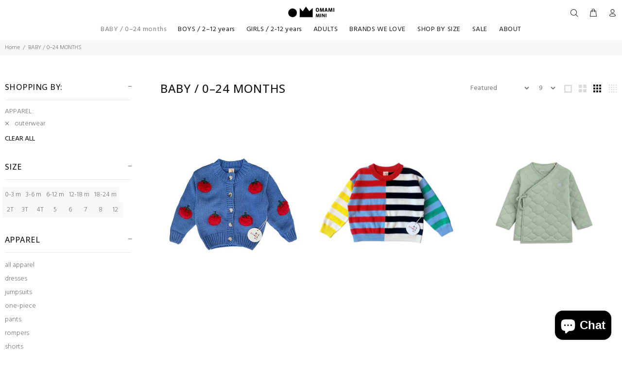

--- FILE ---
content_type: text/html; charset=utf-8
request_url: https://omamimini.com/collections/babies-0-24-m/outerwear
body_size: 30077
content:
<!doctype html>
<!--[if IE 9]> <html class="ie9 no-js" lang="en"> <![endif]-->
<!--[if (gt IE 9)|!(IE)]><!--> <html class="no-js" lang="en"> <!--<![endif]-->
<head>
  <script>
  var wpShopifyTracking = {}

  

  
</script>

  <!-- Basic page needs ================================================== -->
  <meta charset="utf-8">
  <!--[if IE]><meta http-equiv="X-UA-Compatible" content="IE=edge,chrome=1"><![endif]-->
  <meta name="viewport" content="width=device-width,initial-scale=1">
  <meta name="theme-color" content="#000000">
  <meta name="keywords" content="Shopify Template" />
  <meta name="author" content="p-themes">
  <meta name="facebook-domain-verification" content="jijje0e3fb62wct91e66k5kg4x4my6" />
  <meta name="facebook-domain-verification" content="p2mfrhaq9s0b9jf4lz00q45vrw5w9f" />
  
  <link rel="canonical" href="https://omamimini.com/collections/babies-0-24-m/outerwear"><link rel="shortcut icon" href="//omamimini.com/cdn/shop/files/om_logo_favicon2_a118541e-2072-42dc-9c31-15c5a14502a5_32x32.png?v=1620291901" type="image/png"><!-- Title and description ================================================== --><title>Edgy, Cool Babies’ Clothing (Ages 0-24 month) – Quality, Unique Styles at OMAMImini
&ndash; Tagged &quot;outerwear&quot;</title><meta name="description" content="Discover edgy, cool, high quality baby clothes for ages 0–24m. Stand out with unique, bold styles for your little trendsetter without sacrificing comfort."><!-- Social meta ================================================== --><!-- /snippets/social-meta-tags.liquid -->




<meta property="og:site_name" content="OMAMImini">
<meta property="og:url" content="https://omamimini.com/collections/babies-0-24-m/outerwear">
<meta property="og:title" content="BABY / 0–24 MONTHS">
<meta property="og:type" content="product.group">
<meta property="og:description" content="Discover edgy, cool, high quality baby clothes for ages 0–24m. Stand out with unique, bold styles for your little trendsetter without sacrificing comfort.">

<meta property="og:image" content="http://omamimini.com/cdn/shop/collections/8882b100a57480b87e98931d2b0d4311_1200x1200.jpg?v=1721853981">
<meta property="og:image:secure_url" content="https://omamimini.com/cdn/shop/collections/8882b100a57480b87e98931d2b0d4311_1200x1200.jpg?v=1721853981">


<meta name="twitter:card" content="summary_large_image">
<meta name="twitter:title" content="BABY / 0–24 MONTHS">
<meta name="twitter:description" content="Discover edgy, cool, high quality baby clothes for ages 0–24m. Stand out with unique, bold styles for your little trendsetter without sacrificing comfort.">
<!-- Helpers ================================================== -->

  <!-- CSS ================================================== --><link href="https://fonts.googleapis.com/css?family=Open Sans:100,200,300,400,500,600,700,800,900" rel="stylesheet" defer><link href="https://fonts.googleapis.com/css?family=Hind:100,200,300,400,500,600,700,800,900" rel="stylesheet" defer>
<link href="//omamimini.com/cdn/shop/t/37/assets/theme.css?v=140553758739085179841718315019" rel="stylesheet" type="text/css" media="all" />

<script src="//omamimini.com/cdn/shop/t/37/assets/jquery.min.js?v=146653844047132007351647978141" defer="defer"></script><!-- Header hook for plugins ================================================== -->
  <script>window.performance && window.performance.mark && window.performance.mark('shopify.content_for_header.start');</script><meta name="google-site-verification" content="4W48fMP2aVNdT_Tc-4aHAcBJzsPg3h8vLklyyQ6ngss">
<meta id="shopify-digital-wallet" name="shopify-digital-wallet" content="/20718281/digital_wallets/dialog">
<meta name="shopify-checkout-api-token" content="6c85c74a2c7f8cfeed6cbfe88813784a">
<meta id="in-context-paypal-metadata" data-shop-id="20718281" data-venmo-supported="false" data-environment="production" data-locale="en_US" data-paypal-v4="true" data-currency="USD">
<link rel="alternate" type="application/atom+xml" title="Feed" href="/collections/babies-0-24-m/outerwear.atom" />
<link rel="alternate" type="application/json+oembed" href="https://omamimini.com/collections/babies-0-24-m/outerwear.oembed">
<script async="async" src="/checkouts/internal/preloads.js?locale=en-US"></script>
<link rel="preconnect" href="https://shop.app" crossorigin="anonymous">
<script async="async" src="https://shop.app/checkouts/internal/preloads.js?locale=en-US&shop_id=20718281" crossorigin="anonymous"></script>
<script id="apple-pay-shop-capabilities" type="application/json">{"shopId":20718281,"countryCode":"US","currencyCode":"USD","merchantCapabilities":["supports3DS"],"merchantId":"gid:\/\/shopify\/Shop\/20718281","merchantName":"OMAMImini","requiredBillingContactFields":["postalAddress","email"],"requiredShippingContactFields":["postalAddress","email"],"shippingType":"shipping","supportedNetworks":["visa","masterCard","amex","discover","elo","jcb"],"total":{"type":"pending","label":"OMAMImini","amount":"1.00"},"shopifyPaymentsEnabled":true,"supportsSubscriptions":true}</script>
<script id="shopify-features" type="application/json">{"accessToken":"6c85c74a2c7f8cfeed6cbfe88813784a","betas":["rich-media-storefront-analytics"],"domain":"omamimini.com","predictiveSearch":true,"shopId":20718281,"locale":"en"}</script>
<script>var Shopify = Shopify || {};
Shopify.shop = "omamimini-la.myshopify.com";
Shopify.locale = "en";
Shopify.currency = {"active":"USD","rate":"1.0"};
Shopify.country = "US";
Shopify.theme = {"name":"Copy of wokiee-v-2-0-0 - SS22 Launch - banners","id":131551002839,"schema_name":"Wokiee","schema_version":"2.0.0","theme_store_id":null,"role":"main"};
Shopify.theme.handle = "null";
Shopify.theme.style = {"id":null,"handle":null};
Shopify.cdnHost = "omamimini.com/cdn";
Shopify.routes = Shopify.routes || {};
Shopify.routes.root = "/";</script>
<script type="module">!function(o){(o.Shopify=o.Shopify||{}).modules=!0}(window);</script>
<script>!function(o){function n(){var o=[];function n(){o.push(Array.prototype.slice.apply(arguments))}return n.q=o,n}var t=o.Shopify=o.Shopify||{};t.loadFeatures=n(),t.autoloadFeatures=n()}(window);</script>
<script>
  window.ShopifyPay = window.ShopifyPay || {};
  window.ShopifyPay.apiHost = "shop.app\/pay";
  window.ShopifyPay.redirectState = null;
</script>
<script id="shop-js-analytics" type="application/json">{"pageType":"collection"}</script>
<script defer="defer" async type="module" src="//omamimini.com/cdn/shopifycloud/shop-js/modules/v2/client.init-shop-cart-sync_BT-GjEfc.en.esm.js"></script>
<script defer="defer" async type="module" src="//omamimini.com/cdn/shopifycloud/shop-js/modules/v2/chunk.common_D58fp_Oc.esm.js"></script>
<script defer="defer" async type="module" src="//omamimini.com/cdn/shopifycloud/shop-js/modules/v2/chunk.modal_xMitdFEc.esm.js"></script>
<script type="module">
  await import("//omamimini.com/cdn/shopifycloud/shop-js/modules/v2/client.init-shop-cart-sync_BT-GjEfc.en.esm.js");
await import("//omamimini.com/cdn/shopifycloud/shop-js/modules/v2/chunk.common_D58fp_Oc.esm.js");
await import("//omamimini.com/cdn/shopifycloud/shop-js/modules/v2/chunk.modal_xMitdFEc.esm.js");

  window.Shopify.SignInWithShop?.initShopCartSync?.({"fedCMEnabled":true,"windoidEnabled":true});

</script>
<script>
  window.Shopify = window.Shopify || {};
  if (!window.Shopify.featureAssets) window.Shopify.featureAssets = {};
  window.Shopify.featureAssets['shop-js'] = {"shop-cart-sync":["modules/v2/client.shop-cart-sync_DZOKe7Ll.en.esm.js","modules/v2/chunk.common_D58fp_Oc.esm.js","modules/v2/chunk.modal_xMitdFEc.esm.js"],"init-fed-cm":["modules/v2/client.init-fed-cm_B6oLuCjv.en.esm.js","modules/v2/chunk.common_D58fp_Oc.esm.js","modules/v2/chunk.modal_xMitdFEc.esm.js"],"shop-cash-offers":["modules/v2/client.shop-cash-offers_D2sdYoxE.en.esm.js","modules/v2/chunk.common_D58fp_Oc.esm.js","modules/v2/chunk.modal_xMitdFEc.esm.js"],"shop-login-button":["modules/v2/client.shop-login-button_QeVjl5Y3.en.esm.js","modules/v2/chunk.common_D58fp_Oc.esm.js","modules/v2/chunk.modal_xMitdFEc.esm.js"],"pay-button":["modules/v2/client.pay-button_DXTOsIq6.en.esm.js","modules/v2/chunk.common_D58fp_Oc.esm.js","modules/v2/chunk.modal_xMitdFEc.esm.js"],"shop-button":["modules/v2/client.shop-button_DQZHx9pm.en.esm.js","modules/v2/chunk.common_D58fp_Oc.esm.js","modules/v2/chunk.modal_xMitdFEc.esm.js"],"avatar":["modules/v2/client.avatar_BTnouDA3.en.esm.js"],"init-windoid":["modules/v2/client.init-windoid_CR1B-cfM.en.esm.js","modules/v2/chunk.common_D58fp_Oc.esm.js","modules/v2/chunk.modal_xMitdFEc.esm.js"],"init-shop-for-new-customer-accounts":["modules/v2/client.init-shop-for-new-customer-accounts_C_vY_xzh.en.esm.js","modules/v2/client.shop-login-button_QeVjl5Y3.en.esm.js","modules/v2/chunk.common_D58fp_Oc.esm.js","modules/v2/chunk.modal_xMitdFEc.esm.js"],"init-shop-email-lookup-coordinator":["modules/v2/client.init-shop-email-lookup-coordinator_BI7n9ZSv.en.esm.js","modules/v2/chunk.common_D58fp_Oc.esm.js","modules/v2/chunk.modal_xMitdFEc.esm.js"],"init-shop-cart-sync":["modules/v2/client.init-shop-cart-sync_BT-GjEfc.en.esm.js","modules/v2/chunk.common_D58fp_Oc.esm.js","modules/v2/chunk.modal_xMitdFEc.esm.js"],"shop-toast-manager":["modules/v2/client.shop-toast-manager_DiYdP3xc.en.esm.js","modules/v2/chunk.common_D58fp_Oc.esm.js","modules/v2/chunk.modal_xMitdFEc.esm.js"],"init-customer-accounts":["modules/v2/client.init-customer-accounts_D9ZNqS-Q.en.esm.js","modules/v2/client.shop-login-button_QeVjl5Y3.en.esm.js","modules/v2/chunk.common_D58fp_Oc.esm.js","modules/v2/chunk.modal_xMitdFEc.esm.js"],"init-customer-accounts-sign-up":["modules/v2/client.init-customer-accounts-sign-up_iGw4briv.en.esm.js","modules/v2/client.shop-login-button_QeVjl5Y3.en.esm.js","modules/v2/chunk.common_D58fp_Oc.esm.js","modules/v2/chunk.modal_xMitdFEc.esm.js"],"shop-follow-button":["modules/v2/client.shop-follow-button_CqMgW2wH.en.esm.js","modules/v2/chunk.common_D58fp_Oc.esm.js","modules/v2/chunk.modal_xMitdFEc.esm.js"],"checkout-modal":["modules/v2/client.checkout-modal_xHeaAweL.en.esm.js","modules/v2/chunk.common_D58fp_Oc.esm.js","modules/v2/chunk.modal_xMitdFEc.esm.js"],"shop-login":["modules/v2/client.shop-login_D91U-Q7h.en.esm.js","modules/v2/chunk.common_D58fp_Oc.esm.js","modules/v2/chunk.modal_xMitdFEc.esm.js"],"lead-capture":["modules/v2/client.lead-capture_BJmE1dJe.en.esm.js","modules/v2/chunk.common_D58fp_Oc.esm.js","modules/v2/chunk.modal_xMitdFEc.esm.js"],"payment-terms":["modules/v2/client.payment-terms_Ci9AEqFq.en.esm.js","modules/v2/chunk.common_D58fp_Oc.esm.js","modules/v2/chunk.modal_xMitdFEc.esm.js"]};
</script>
<script>(function() {
  var isLoaded = false;
  function asyncLoad() {
    if (isLoaded) return;
    isLoaded = true;
    var urls = ["\/\/www.powr.io\/powr.js?powr-token=omamimini-la.myshopify.com\u0026external-type=shopify\u0026shop=omamimini-la.myshopify.com","\/\/shopify.privy.com\/widget.js?shop=omamimini-la.myshopify.com","https:\/\/static-us.afterpay.com\/shopify\/afterpay-attract\/afterpay-attract-widget.js?shop=omamimini-la.myshopify.com","https:\/\/d18eg7dreypte5.cloudfront.net\/browse-abandonment\/smsbump_timer.js?shop=omamimini-la.myshopify.com","https:\/\/cdn.nfcube.com\/instafeed-8b54e9259ea94815d1e7b723279cae9f.js?shop=omamimini-la.myshopify.com","https:\/\/cdn.hextom.com\/js\/freeshippingbar.js?shop=omamimini-la.myshopify.com"];
    for (var i = 0; i < urls.length; i++) {
      var s = document.createElement('script');
      s.type = 'text/javascript';
      s.async = true;
      s.src = urls[i];
      var x = document.getElementsByTagName('script')[0];
      x.parentNode.insertBefore(s, x);
    }
  };
  if(window.attachEvent) {
    window.attachEvent('onload', asyncLoad);
  } else {
    window.addEventListener('load', asyncLoad, false);
  }
})();</script>
<script id="__st">var __st={"a":20718281,"offset":-28800,"reqid":"19ce6069-0e2e-4c53-ba41-c0a9f84a9b5d-1769210435","pageurl":"omamimini.com\/collections\/babies-0-24-m\/outerwear","u":"bde854388004","p":"collection","rtyp":"collection","rid":354291531};</script>
<script>window.ShopifyPaypalV4VisibilityTracking = true;</script>
<script id="captcha-bootstrap">!function(){'use strict';const t='contact',e='account',n='new_comment',o=[[t,t],['blogs',n],['comments',n],[t,'customer']],c=[[e,'customer_login'],[e,'guest_login'],[e,'recover_customer_password'],[e,'create_customer']],r=t=>t.map((([t,e])=>`form[action*='/${t}']:not([data-nocaptcha='true']) input[name='form_type'][value='${e}']`)).join(','),a=t=>()=>t?[...document.querySelectorAll(t)].map((t=>t.form)):[];function s(){const t=[...o],e=r(t);return a(e)}const i='password',u='form_key',d=['recaptcha-v3-token','g-recaptcha-response','h-captcha-response',i],f=()=>{try{return window.sessionStorage}catch{return}},m='__shopify_v',_=t=>t.elements[u];function p(t,e,n=!1){try{const o=window.sessionStorage,c=JSON.parse(o.getItem(e)),{data:r}=function(t){const{data:e,action:n}=t;return t[m]||n?{data:e,action:n}:{data:t,action:n}}(c);for(const[e,n]of Object.entries(r))t.elements[e]&&(t.elements[e].value=n);n&&o.removeItem(e)}catch(o){console.error('form repopulation failed',{error:o})}}const l='form_type',E='cptcha';function T(t){t.dataset[E]=!0}const w=window,h=w.document,L='Shopify',v='ce_forms',y='captcha';let A=!1;((t,e)=>{const n=(g='f06e6c50-85a8-45c8-87d0-21a2b65856fe',I='https://cdn.shopify.com/shopifycloud/storefront-forms-hcaptcha/ce_storefront_forms_captcha_hcaptcha.v1.5.2.iife.js',D={infoText:'Protected by hCaptcha',privacyText:'Privacy',termsText:'Terms'},(t,e,n)=>{const o=w[L][v],c=o.bindForm;if(c)return c(t,g,e,D).then(n);var r;o.q.push([[t,g,e,D],n]),r=I,A||(h.body.append(Object.assign(h.createElement('script'),{id:'captcha-provider',async:!0,src:r})),A=!0)});var g,I,D;w[L]=w[L]||{},w[L][v]=w[L][v]||{},w[L][v].q=[],w[L][y]=w[L][y]||{},w[L][y].protect=function(t,e){n(t,void 0,e),T(t)},Object.freeze(w[L][y]),function(t,e,n,w,h,L){const[v,y,A,g]=function(t,e,n){const i=e?o:[],u=t?c:[],d=[...i,...u],f=r(d),m=r(i),_=r(d.filter((([t,e])=>n.includes(e))));return[a(f),a(m),a(_),s()]}(w,h,L),I=t=>{const e=t.target;return e instanceof HTMLFormElement?e:e&&e.form},D=t=>v().includes(t);t.addEventListener('submit',(t=>{const e=I(t);if(!e)return;const n=D(e)&&!e.dataset.hcaptchaBound&&!e.dataset.recaptchaBound,o=_(e),c=g().includes(e)&&(!o||!o.value);(n||c)&&t.preventDefault(),c&&!n&&(function(t){try{if(!f())return;!function(t){const e=f();if(!e)return;const n=_(t);if(!n)return;const o=n.value;o&&e.removeItem(o)}(t);const e=Array.from(Array(32),(()=>Math.random().toString(36)[2])).join('');!function(t,e){_(t)||t.append(Object.assign(document.createElement('input'),{type:'hidden',name:u})),t.elements[u].value=e}(t,e),function(t,e){const n=f();if(!n)return;const o=[...t.querySelectorAll(`input[type='${i}']`)].map((({name:t})=>t)),c=[...d,...o],r={};for(const[a,s]of new FormData(t).entries())c.includes(a)||(r[a]=s);n.setItem(e,JSON.stringify({[m]:1,action:t.action,data:r}))}(t,e)}catch(e){console.error('failed to persist form',e)}}(e),e.submit())}));const S=(t,e)=>{t&&!t.dataset[E]&&(n(t,e.some((e=>e===t))),T(t))};for(const o of['focusin','change'])t.addEventListener(o,(t=>{const e=I(t);D(e)&&S(e,y())}));const B=e.get('form_key'),M=e.get(l),P=B&&M;t.addEventListener('DOMContentLoaded',(()=>{const t=y();if(P)for(const e of t)e.elements[l].value===M&&p(e,B);[...new Set([...A(),...v().filter((t=>'true'===t.dataset.shopifyCaptcha))])].forEach((e=>S(e,t)))}))}(h,new URLSearchParams(w.location.search),n,t,e,['guest_login'])})(!0,!0)}();</script>
<script integrity="sha256-4kQ18oKyAcykRKYeNunJcIwy7WH5gtpwJnB7kiuLZ1E=" data-source-attribution="shopify.loadfeatures" defer="defer" src="//omamimini.com/cdn/shopifycloud/storefront/assets/storefront/load_feature-a0a9edcb.js" crossorigin="anonymous"></script>
<script crossorigin="anonymous" defer="defer" src="//omamimini.com/cdn/shopifycloud/storefront/assets/shopify_pay/storefront-65b4c6d7.js?v=20250812"></script>
<script data-source-attribution="shopify.dynamic_checkout.dynamic.init">var Shopify=Shopify||{};Shopify.PaymentButton=Shopify.PaymentButton||{isStorefrontPortableWallets:!0,init:function(){window.Shopify.PaymentButton.init=function(){};var t=document.createElement("script");t.src="https://omamimini.com/cdn/shopifycloud/portable-wallets/latest/portable-wallets.en.js",t.type="module",document.head.appendChild(t)}};
</script>
<script data-source-attribution="shopify.dynamic_checkout.buyer_consent">
  function portableWalletsHideBuyerConsent(e){var t=document.getElementById("shopify-buyer-consent"),n=document.getElementById("shopify-subscription-policy-button");t&&n&&(t.classList.add("hidden"),t.setAttribute("aria-hidden","true"),n.removeEventListener("click",e))}function portableWalletsShowBuyerConsent(e){var t=document.getElementById("shopify-buyer-consent"),n=document.getElementById("shopify-subscription-policy-button");t&&n&&(t.classList.remove("hidden"),t.removeAttribute("aria-hidden"),n.addEventListener("click",e))}window.Shopify?.PaymentButton&&(window.Shopify.PaymentButton.hideBuyerConsent=portableWalletsHideBuyerConsent,window.Shopify.PaymentButton.showBuyerConsent=portableWalletsShowBuyerConsent);
</script>
<script data-source-attribution="shopify.dynamic_checkout.cart.bootstrap">document.addEventListener("DOMContentLoaded",(function(){function t(){return document.querySelector("shopify-accelerated-checkout-cart, shopify-accelerated-checkout")}if(t())Shopify.PaymentButton.init();else{new MutationObserver((function(e,n){t()&&(Shopify.PaymentButton.init(),n.disconnect())})).observe(document.body,{childList:!0,subtree:!0})}}));
</script>
<script id='scb4127' type='text/javascript' async='' src='https://omamimini.com/cdn/shopifycloud/privacy-banner/storefront-banner.js'></script><link id="shopify-accelerated-checkout-styles" rel="stylesheet" media="screen" href="https://omamimini.com/cdn/shopifycloud/portable-wallets/latest/accelerated-checkout-backwards-compat.css" crossorigin="anonymous">
<style id="shopify-accelerated-checkout-cart">
        #shopify-buyer-consent {
  margin-top: 1em;
  display: inline-block;
  width: 100%;
}

#shopify-buyer-consent.hidden {
  display: none;
}

#shopify-subscription-policy-button {
  background: none;
  border: none;
  padding: 0;
  text-decoration: underline;
  font-size: inherit;
  cursor: pointer;
}

#shopify-subscription-policy-button::before {
  box-shadow: none;
}

      </style>
<script id="sections-script" data-sections="promo-fixed" defer="defer" src="//omamimini.com/cdn/shop/t/37/compiled_assets/scripts.js?v=8346"></script>
<script>window.performance && window.performance.mark && window.performance.mark('shopify.content_for_header.end');</script>

  <script>window.beans_cjs_id = ''; window.beans_cjs_email = '';</script> 

  <!-- /Header hook for plugins ================================================== --><style>
    [data-rating="0.0"]{
      display:none !important;
    }
  </style><script type='text/javascript'>var jiltStorefrontParams = {"platform":"shopify","shop_uuid":"1e680e70-1cdf-4c31-a248-96dc90d10845"}; </script>

 

<script>window.__pagefly_analytics_settings__={"acceptTracking":false};</script>
  

    <!-- Upsell & Cross Sell - Selleasy by Logbase - Starts -->
      <script src='https://upsell-app.logbase.io/lb-upsell.js?shop=omamimini-la.myshopify.com' defer></script>
    <!-- Upsell & Cross Sell - Selleasy by Logbase - Ends -->

  
  <!-- MS Clarity snippet from Ottello start -->
  <script type="text/javascript">
    (function(c,l,a,r,i,t,y){
        c[a]=c[a]||function(){(c[a].q=c[a].q||[]).push(arguments)};
        t=l.createElement(r);t.async=1;t.src="https://www.clarity.ms/tag/"+i;
        y=l.getElementsByTagName(r)[0];y.parentNode.insertBefore(t,y);
    })(window, document, "clarity", "script", "mtiqxir0gb");
</script>
  <!-- MS Clarity snippet end -->


  <!-- Hotjar Tracking Code for omamimini.com -->
<script>
    (function(h,o,t,j,a,r){
        h.hj=h.hj||function(){(h.hj.q=h.hj.q||[]).push(arguments)};
        h._hjSettings={hjid:5033190,hjsv:6};
        a=o.getElementsByTagName('head')[0];
        r=o.createElement('script');r.async=1;
        r.src=t+h._hjSettings.hjid+j+h._hjSettings.hjsv;
        a.appendChild(r);
    })(window,document,'https://static.hotjar.com/c/hotjar-','.js?sv=');
</script>
<!-- END Hotjar Tracking Code for omamimini.com -->
  


<!-- BEGIN app block: shopify://apps/klaviyo-email-marketing-sms/blocks/klaviyo-onsite-embed/2632fe16-c075-4321-a88b-50b567f42507 -->












  <script async src="https://static.klaviyo.com/onsite/js/TLaJkg/klaviyo.js?company_id=TLaJkg"></script>
  <script>!function(){if(!window.klaviyo){window._klOnsite=window._klOnsite||[];try{window.klaviyo=new Proxy({},{get:function(n,i){return"push"===i?function(){var n;(n=window._klOnsite).push.apply(n,arguments)}:function(){for(var n=arguments.length,o=new Array(n),w=0;w<n;w++)o[w]=arguments[w];var t="function"==typeof o[o.length-1]?o.pop():void 0,e=new Promise((function(n){window._klOnsite.push([i].concat(o,[function(i){t&&t(i),n(i)}]))}));return e}}})}catch(n){window.klaviyo=window.klaviyo||[],window.klaviyo.push=function(){var n;(n=window._klOnsite).push.apply(n,arguments)}}}}();</script>

  




  <script>
    window.klaviyoReviewsProductDesignMode = false
  </script>



  <!-- BEGIN app snippet: customer-hub-data --><script>
  if (!window.customerHub) {
    window.customerHub = {};
  }
  window.customerHub.storefrontRoutes = {
    login: "https://omamimini.com/customer_authentication/redirect?locale=en&region_country=US?return_url=%2F%23k-hub",
    register: "https://shopify.com/20718281/account?locale=en?return_url=%2F%23k-hub",
    logout: "/account/logout",
    profile: "/account",
    addresses: "/account/addresses",
  };
  
  window.customerHub.userId = null;
  
  window.customerHub.storeDomain = "omamimini-la.myshopify.com";

  

  
    window.customerHub.storeLocale = {
        currentLanguage: 'en',
        currentCountry: 'US',
        availableLanguages: [
          
            {
              iso_code: 'en',
              endonym_name: 'English'
            }
          
        ],
        availableCountries: [
          
            {
              iso_code: 'AL',
              name: 'Albania',
              currency_code: 'ALL'
            },
          
            {
              iso_code: 'DZ',
              name: 'Algeria',
              currency_code: 'DZD'
            },
          
            {
              iso_code: 'AD',
              name: 'Andorra',
              currency_code: 'EUR'
            },
          
            {
              iso_code: 'AO',
              name: 'Angola',
              currency_code: 'USD'
            },
          
            {
              iso_code: 'AI',
              name: 'Anguilla',
              currency_code: 'XCD'
            },
          
            {
              iso_code: 'AG',
              name: 'Antigua &amp; Barbuda',
              currency_code: 'XCD'
            },
          
            {
              iso_code: 'AR',
              name: 'Argentina',
              currency_code: 'USD'
            },
          
            {
              iso_code: 'AM',
              name: 'Armenia',
              currency_code: 'AMD'
            },
          
            {
              iso_code: 'AW',
              name: 'Aruba',
              currency_code: 'AWG'
            },
          
            {
              iso_code: 'AU',
              name: 'Australia',
              currency_code: 'AUD'
            },
          
            {
              iso_code: 'AT',
              name: 'Austria',
              currency_code: 'EUR'
            },
          
            {
              iso_code: 'AZ',
              name: 'Azerbaijan',
              currency_code: 'AZN'
            },
          
            {
              iso_code: 'BS',
              name: 'Bahamas',
              currency_code: 'BSD'
            },
          
            {
              iso_code: 'BH',
              name: 'Bahrain',
              currency_code: 'USD'
            },
          
            {
              iso_code: 'BD',
              name: 'Bangladesh',
              currency_code: 'BDT'
            },
          
            {
              iso_code: 'BB',
              name: 'Barbados',
              currency_code: 'BBD'
            },
          
            {
              iso_code: 'BE',
              name: 'Belgium',
              currency_code: 'EUR'
            },
          
            {
              iso_code: 'BZ',
              name: 'Belize',
              currency_code: 'BZD'
            },
          
            {
              iso_code: 'BJ',
              name: 'Benin',
              currency_code: 'XOF'
            },
          
            {
              iso_code: 'BM',
              name: 'Bermuda',
              currency_code: 'USD'
            },
          
            {
              iso_code: 'BO',
              name: 'Bolivia',
              currency_code: 'BOB'
            },
          
            {
              iso_code: 'BA',
              name: 'Bosnia &amp; Herzegovina',
              currency_code: 'BAM'
            },
          
            {
              iso_code: 'BW',
              name: 'Botswana',
              currency_code: 'BWP'
            },
          
            {
              iso_code: 'BR',
              name: 'Brazil',
              currency_code: 'USD'
            },
          
            {
              iso_code: 'VG',
              name: 'British Virgin Islands',
              currency_code: 'USD'
            },
          
            {
              iso_code: 'BN',
              name: 'Brunei',
              currency_code: 'BND'
            },
          
            {
              iso_code: 'BG',
              name: 'Bulgaria',
              currency_code: 'EUR'
            },
          
            {
              iso_code: 'BF',
              name: 'Burkina Faso',
              currency_code: 'XOF'
            },
          
            {
              iso_code: 'BI',
              name: 'Burundi',
              currency_code: 'USD'
            },
          
            {
              iso_code: 'KH',
              name: 'Cambodia',
              currency_code: 'KHR'
            },
          
            {
              iso_code: 'CM',
              name: 'Cameroon',
              currency_code: 'XAF'
            },
          
            {
              iso_code: 'CA',
              name: 'Canada',
              currency_code: 'CAD'
            },
          
            {
              iso_code: 'CV',
              name: 'Cape Verde',
              currency_code: 'CVE'
            },
          
            {
              iso_code: 'BQ',
              name: 'Caribbean Netherlands',
              currency_code: 'USD'
            },
          
            {
              iso_code: 'KY',
              name: 'Cayman Islands',
              currency_code: 'KYD'
            },
          
            {
              iso_code: 'TD',
              name: 'Chad',
              currency_code: 'XAF'
            },
          
            {
              iso_code: 'CL',
              name: 'Chile',
              currency_code: 'USD'
            },
          
            {
              iso_code: 'CN',
              name: 'China',
              currency_code: 'CNY'
            },
          
            {
              iso_code: 'CO',
              name: 'Colombia',
              currency_code: 'USD'
            },
          
            {
              iso_code: 'KM',
              name: 'Comoros',
              currency_code: 'KMF'
            },
          
            {
              iso_code: 'CK',
              name: 'Cook Islands',
              currency_code: 'NZD'
            },
          
            {
              iso_code: 'CR',
              name: 'Costa Rica',
              currency_code: 'CRC'
            },
          
            {
              iso_code: 'HR',
              name: 'Croatia',
              currency_code: 'EUR'
            },
          
            {
              iso_code: 'CW',
              name: 'Curaçao',
              currency_code: 'ANG'
            },
          
            {
              iso_code: 'CY',
              name: 'Cyprus',
              currency_code: 'EUR'
            },
          
            {
              iso_code: 'CZ',
              name: 'Czechia',
              currency_code: 'CZK'
            },
          
            {
              iso_code: 'DK',
              name: 'Denmark',
              currency_code: 'DKK'
            },
          
            {
              iso_code: 'DJ',
              name: 'Djibouti',
              currency_code: 'DJF'
            },
          
            {
              iso_code: 'DM',
              name: 'Dominica',
              currency_code: 'XCD'
            },
          
            {
              iso_code: 'DO',
              name: 'Dominican Republic',
              currency_code: 'DOP'
            },
          
            {
              iso_code: 'EC',
              name: 'Ecuador',
              currency_code: 'USD'
            },
          
            {
              iso_code: 'EG',
              name: 'Egypt',
              currency_code: 'EGP'
            },
          
            {
              iso_code: 'SV',
              name: 'El Salvador',
              currency_code: 'USD'
            },
          
            {
              iso_code: 'GQ',
              name: 'Equatorial Guinea',
              currency_code: 'XAF'
            },
          
            {
              iso_code: 'EE',
              name: 'Estonia',
              currency_code: 'EUR'
            },
          
            {
              iso_code: 'SZ',
              name: 'Eswatini',
              currency_code: 'USD'
            },
          
            {
              iso_code: 'ET',
              name: 'Ethiopia',
              currency_code: 'ETB'
            },
          
            {
              iso_code: 'FK',
              name: 'Falkland Islands',
              currency_code: 'FKP'
            },
          
            {
              iso_code: 'FO',
              name: 'Faroe Islands',
              currency_code: 'DKK'
            },
          
            {
              iso_code: 'FJ',
              name: 'Fiji',
              currency_code: 'FJD'
            },
          
            {
              iso_code: 'FI',
              name: 'Finland',
              currency_code: 'EUR'
            },
          
            {
              iso_code: 'FR',
              name: 'France',
              currency_code: 'EUR'
            },
          
            {
              iso_code: 'GF',
              name: 'French Guiana',
              currency_code: 'EUR'
            },
          
            {
              iso_code: 'PF',
              name: 'French Polynesia',
              currency_code: 'XPF'
            },
          
            {
              iso_code: 'GA',
              name: 'Gabon',
              currency_code: 'XOF'
            },
          
            {
              iso_code: 'GM',
              name: 'Gambia',
              currency_code: 'GMD'
            },
          
            {
              iso_code: 'GE',
              name: 'Georgia',
              currency_code: 'USD'
            },
          
            {
              iso_code: 'DE',
              name: 'Germany',
              currency_code: 'EUR'
            },
          
            {
              iso_code: 'GH',
              name: 'Ghana',
              currency_code: 'USD'
            },
          
            {
              iso_code: 'GI',
              name: 'Gibraltar',
              currency_code: 'GBP'
            },
          
            {
              iso_code: 'GR',
              name: 'Greece',
              currency_code: 'EUR'
            },
          
            {
              iso_code: 'GL',
              name: 'Greenland',
              currency_code: 'DKK'
            },
          
            {
              iso_code: 'GD',
              name: 'Grenada',
              currency_code: 'XCD'
            },
          
            {
              iso_code: 'GP',
              name: 'Guadeloupe',
              currency_code: 'EUR'
            },
          
            {
              iso_code: 'GT',
              name: 'Guatemala',
              currency_code: 'GTQ'
            },
          
            {
              iso_code: 'GG',
              name: 'Guernsey',
              currency_code: 'GBP'
            },
          
            {
              iso_code: 'GN',
              name: 'Guinea',
              currency_code: 'GNF'
            },
          
            {
              iso_code: 'GW',
              name: 'Guinea-Bissau',
              currency_code: 'XOF'
            },
          
            {
              iso_code: 'GY',
              name: 'Guyana',
              currency_code: 'GYD'
            },
          
            {
              iso_code: 'HT',
              name: 'Haiti',
              currency_code: 'USD'
            },
          
            {
              iso_code: 'HN',
              name: 'Honduras',
              currency_code: 'HNL'
            },
          
            {
              iso_code: 'HK',
              name: 'Hong Kong SAR',
              currency_code: 'HKD'
            },
          
            {
              iso_code: 'HU',
              name: 'Hungary',
              currency_code: 'HUF'
            },
          
            {
              iso_code: 'IS',
              name: 'Iceland',
              currency_code: 'ISK'
            },
          
            {
              iso_code: 'IN',
              name: 'India',
              currency_code: 'INR'
            },
          
            {
              iso_code: 'ID',
              name: 'Indonesia',
              currency_code: 'IDR'
            },
          
            {
              iso_code: 'IE',
              name: 'Ireland',
              currency_code: 'EUR'
            },
          
            {
              iso_code: 'IL',
              name: 'Israel',
              currency_code: 'ILS'
            },
          
            {
              iso_code: 'IT',
              name: 'Italy',
              currency_code: 'EUR'
            },
          
            {
              iso_code: 'JM',
              name: 'Jamaica',
              currency_code: 'JMD'
            },
          
            {
              iso_code: 'JP',
              name: 'Japan',
              currency_code: 'JPY'
            },
          
            {
              iso_code: 'JE',
              name: 'Jersey',
              currency_code: 'USD'
            },
          
            {
              iso_code: 'JO',
              name: 'Jordan',
              currency_code: 'USD'
            },
          
            {
              iso_code: 'KZ',
              name: 'Kazakhstan',
              currency_code: 'KZT'
            },
          
            {
              iso_code: 'KE',
              name: 'Kenya',
              currency_code: 'KES'
            },
          
            {
              iso_code: 'KI',
              name: 'Kiribati',
              currency_code: 'USD'
            },
          
            {
              iso_code: 'KW',
              name: 'Kuwait',
              currency_code: 'USD'
            },
          
            {
              iso_code: 'KG',
              name: 'Kyrgyzstan',
              currency_code: 'KGS'
            },
          
            {
              iso_code: 'LA',
              name: 'Laos',
              currency_code: 'LAK'
            },
          
            {
              iso_code: 'LV',
              name: 'Latvia',
              currency_code: 'EUR'
            },
          
            {
              iso_code: 'LS',
              name: 'Lesotho',
              currency_code: 'USD'
            },
          
            {
              iso_code: 'LI',
              name: 'Liechtenstein',
              currency_code: 'CHF'
            },
          
            {
              iso_code: 'LT',
              name: 'Lithuania',
              currency_code: 'EUR'
            },
          
            {
              iso_code: 'LU',
              name: 'Luxembourg',
              currency_code: 'EUR'
            },
          
            {
              iso_code: 'MO',
              name: 'Macao SAR',
              currency_code: 'MOP'
            },
          
            {
              iso_code: 'MG',
              name: 'Madagascar',
              currency_code: 'USD'
            },
          
            {
              iso_code: 'MW',
              name: 'Malawi',
              currency_code: 'MWK'
            },
          
            {
              iso_code: 'MY',
              name: 'Malaysia',
              currency_code: 'MYR'
            },
          
            {
              iso_code: 'MV',
              name: 'Maldives',
              currency_code: 'MVR'
            },
          
            {
              iso_code: 'MT',
              name: 'Malta',
              currency_code: 'EUR'
            },
          
            {
              iso_code: 'MQ',
              name: 'Martinique',
              currency_code: 'EUR'
            },
          
            {
              iso_code: 'MR',
              name: 'Mauritania',
              currency_code: 'USD'
            },
          
            {
              iso_code: 'MU',
              name: 'Mauritius',
              currency_code: 'MUR'
            },
          
            {
              iso_code: 'YT',
              name: 'Mayotte',
              currency_code: 'EUR'
            },
          
            {
              iso_code: 'MX',
              name: 'Mexico',
              currency_code: 'USD'
            },
          
            {
              iso_code: 'MD',
              name: 'Moldova',
              currency_code: 'MDL'
            },
          
            {
              iso_code: 'MC',
              name: 'Monaco',
              currency_code: 'EUR'
            },
          
            {
              iso_code: 'MN',
              name: 'Mongolia',
              currency_code: 'MNT'
            },
          
            {
              iso_code: 'ME',
              name: 'Montenegro',
              currency_code: 'EUR'
            },
          
            {
              iso_code: 'MS',
              name: 'Montserrat',
              currency_code: 'XCD'
            },
          
            {
              iso_code: 'MA',
              name: 'Morocco',
              currency_code: 'MAD'
            },
          
            {
              iso_code: 'MZ',
              name: 'Mozambique',
              currency_code: 'USD'
            },
          
            {
              iso_code: 'NA',
              name: 'Namibia',
              currency_code: 'USD'
            },
          
            {
              iso_code: 'NR',
              name: 'Nauru',
              currency_code: 'AUD'
            },
          
            {
              iso_code: 'NP',
              name: 'Nepal',
              currency_code: 'NPR'
            },
          
            {
              iso_code: 'NL',
              name: 'Netherlands',
              currency_code: 'EUR'
            },
          
            {
              iso_code: 'NC',
              name: 'New Caledonia',
              currency_code: 'XPF'
            },
          
            {
              iso_code: 'NZ',
              name: 'New Zealand',
              currency_code: 'NZD'
            },
          
            {
              iso_code: 'NI',
              name: 'Nicaragua',
              currency_code: 'NIO'
            },
          
            {
              iso_code: 'NG',
              name: 'Nigeria',
              currency_code: 'NGN'
            },
          
            {
              iso_code: 'NU',
              name: 'Niue',
              currency_code: 'NZD'
            },
          
            {
              iso_code: 'MK',
              name: 'North Macedonia',
              currency_code: 'USD'
            },
          
            {
              iso_code: 'NO',
              name: 'Norway',
              currency_code: 'USD'
            },
          
            {
              iso_code: 'OM',
              name: 'Oman',
              currency_code: 'USD'
            },
          
            {
              iso_code: 'PK',
              name: 'Pakistan',
              currency_code: 'PKR'
            },
          
            {
              iso_code: 'PA',
              name: 'Panama',
              currency_code: 'USD'
            },
          
            {
              iso_code: 'PG',
              name: 'Papua New Guinea',
              currency_code: 'PGK'
            },
          
            {
              iso_code: 'PY',
              name: 'Paraguay',
              currency_code: 'PYG'
            },
          
            {
              iso_code: 'PE',
              name: 'Peru',
              currency_code: 'PEN'
            },
          
            {
              iso_code: 'PH',
              name: 'Philippines',
              currency_code: 'PHP'
            },
          
            {
              iso_code: 'PL',
              name: 'Poland',
              currency_code: 'PLN'
            },
          
            {
              iso_code: 'PT',
              name: 'Portugal',
              currency_code: 'EUR'
            },
          
            {
              iso_code: 'QA',
              name: 'Qatar',
              currency_code: 'QAR'
            },
          
            {
              iso_code: 'RE',
              name: 'Réunion',
              currency_code: 'EUR'
            },
          
            {
              iso_code: 'RO',
              name: 'Romania',
              currency_code: 'RON'
            },
          
            {
              iso_code: 'RW',
              name: 'Rwanda',
              currency_code: 'RWF'
            },
          
            {
              iso_code: 'WS',
              name: 'Samoa',
              currency_code: 'WST'
            },
          
            {
              iso_code: 'SM',
              name: 'San Marino',
              currency_code: 'EUR'
            },
          
            {
              iso_code: 'ST',
              name: 'São Tomé &amp; Príncipe',
              currency_code: 'STD'
            },
          
            {
              iso_code: 'SA',
              name: 'Saudi Arabia',
              currency_code: 'SAR'
            },
          
            {
              iso_code: 'SN',
              name: 'Senegal',
              currency_code: 'XOF'
            },
          
            {
              iso_code: 'RS',
              name: 'Serbia',
              currency_code: 'RSD'
            },
          
            {
              iso_code: 'SC',
              name: 'Seychelles',
              currency_code: 'USD'
            },
          
            {
              iso_code: 'SL',
              name: 'Sierra Leone',
              currency_code: 'SLL'
            },
          
            {
              iso_code: 'SG',
              name: 'Singapore',
              currency_code: 'SGD'
            },
          
            {
              iso_code: 'SK',
              name: 'Slovakia',
              currency_code: 'EUR'
            },
          
            {
              iso_code: 'SI',
              name: 'Slovenia',
              currency_code: 'EUR'
            },
          
            {
              iso_code: 'SB',
              name: 'Solomon Islands',
              currency_code: 'SBD'
            },
          
            {
              iso_code: 'ZA',
              name: 'South Africa',
              currency_code: 'USD'
            },
          
            {
              iso_code: 'KR',
              name: 'South Korea',
              currency_code: 'KRW'
            },
          
            {
              iso_code: 'ES',
              name: 'Spain',
              currency_code: 'EUR'
            },
          
            {
              iso_code: 'LK',
              name: 'Sri Lanka',
              currency_code: 'LKR'
            },
          
            {
              iso_code: 'BL',
              name: 'St. Barthélemy',
              currency_code: 'EUR'
            },
          
            {
              iso_code: 'KN',
              name: 'St. Kitts &amp; Nevis',
              currency_code: 'XCD'
            },
          
            {
              iso_code: 'LC',
              name: 'St. Lucia',
              currency_code: 'XCD'
            },
          
            {
              iso_code: 'MF',
              name: 'St. Martin',
              currency_code: 'EUR'
            },
          
            {
              iso_code: 'VC',
              name: 'St. Vincent &amp; Grenadines',
              currency_code: 'XCD'
            },
          
            {
              iso_code: 'SR',
              name: 'Suriname',
              currency_code: 'USD'
            },
          
            {
              iso_code: 'SE',
              name: 'Sweden',
              currency_code: 'SEK'
            },
          
            {
              iso_code: 'CH',
              name: 'Switzerland',
              currency_code: 'CHF'
            },
          
            {
              iso_code: 'TW',
              name: 'Taiwan',
              currency_code: 'TWD'
            },
          
            {
              iso_code: 'TZ',
              name: 'Tanzania',
              currency_code: 'TZS'
            },
          
            {
              iso_code: 'TH',
              name: 'Thailand',
              currency_code: 'THB'
            },
          
            {
              iso_code: 'TL',
              name: 'Timor-Leste',
              currency_code: 'USD'
            },
          
            {
              iso_code: 'TG',
              name: 'Togo',
              currency_code: 'XOF'
            },
          
            {
              iso_code: 'TO',
              name: 'Tonga',
              currency_code: 'TOP'
            },
          
            {
              iso_code: 'TT',
              name: 'Trinidad &amp; Tobago',
              currency_code: 'TTD'
            },
          
            {
              iso_code: 'TN',
              name: 'Tunisia',
              currency_code: 'USD'
            },
          
            {
              iso_code: 'TC',
              name: 'Turks &amp; Caicos Islands',
              currency_code: 'USD'
            },
          
            {
              iso_code: 'TV',
              name: 'Tuvalu',
              currency_code: 'AUD'
            },
          
            {
              iso_code: 'UG',
              name: 'Uganda',
              currency_code: 'UGX'
            },
          
            {
              iso_code: 'AE',
              name: 'United Arab Emirates',
              currency_code: 'AED'
            },
          
            {
              iso_code: 'GB',
              name: 'United Kingdom',
              currency_code: 'GBP'
            },
          
            {
              iso_code: 'US',
              name: 'United States',
              currency_code: 'USD'
            },
          
            {
              iso_code: 'UY',
              name: 'Uruguay',
              currency_code: 'UYU'
            },
          
            {
              iso_code: 'UZ',
              name: 'Uzbekistan',
              currency_code: 'UZS'
            },
          
            {
              iso_code: 'VU',
              name: 'Vanuatu',
              currency_code: 'VUV'
            },
          
            {
              iso_code: 'VN',
              name: 'Vietnam',
              currency_code: 'VND'
            },
          
            {
              iso_code: 'ZM',
              name: 'Zambia',
              currency_code: 'USD'
            }
          
        ]
    };
  
</script>
<!-- END app snippet -->





<!-- END app block --><!-- BEGIN app block: shopify://apps/pagefly-page-builder/blocks/app-embed/83e179f7-59a0-4589-8c66-c0dddf959200 -->

<!-- BEGIN app snippet: pagefly-cro-ab-testing-main -->







<script>
  ;(function () {
    const url = new URL(window.location)
    const viewParam = url.searchParams.get('view')
    if (viewParam && viewParam.includes('variant-pf-')) {
      url.searchParams.set('pf_v', viewParam)
      url.searchParams.delete('view')
      window.history.replaceState({}, '', url)
    }
  })()
</script>



<script type='module'>
  
  window.PAGEFLY_CRO = window.PAGEFLY_CRO || {}

  window.PAGEFLY_CRO['data_debug'] = {
    original_template_suffix: "all_collections",
    allow_ab_test: false,
    ab_test_start_time: 0,
    ab_test_end_time: 0,
    today_date_time: 1769210436000,
  }
  window.PAGEFLY_CRO['GA4'] = { enabled: false}
</script>

<!-- END app snippet -->








  <script src='https://cdn.shopify.com/extensions/019bb4f9-aed6-78a3-be91-e9d44663e6bf/pagefly-page-builder-215/assets/pagefly-helper.js' defer='defer'></script>

  <script src='https://cdn.shopify.com/extensions/019bb4f9-aed6-78a3-be91-e9d44663e6bf/pagefly-page-builder-215/assets/pagefly-general-helper.js' defer='defer'></script>

  <script src='https://cdn.shopify.com/extensions/019bb4f9-aed6-78a3-be91-e9d44663e6bf/pagefly-page-builder-215/assets/pagefly-snap-slider.js' defer='defer'></script>

  <script src='https://cdn.shopify.com/extensions/019bb4f9-aed6-78a3-be91-e9d44663e6bf/pagefly-page-builder-215/assets/pagefly-slideshow-v3.js' defer='defer'></script>

  <script src='https://cdn.shopify.com/extensions/019bb4f9-aed6-78a3-be91-e9d44663e6bf/pagefly-page-builder-215/assets/pagefly-slideshow-v4.js' defer='defer'></script>

  <script src='https://cdn.shopify.com/extensions/019bb4f9-aed6-78a3-be91-e9d44663e6bf/pagefly-page-builder-215/assets/pagefly-glider.js' defer='defer'></script>

  <script src='https://cdn.shopify.com/extensions/019bb4f9-aed6-78a3-be91-e9d44663e6bf/pagefly-page-builder-215/assets/pagefly-slideshow-v1-v2.js' defer='defer'></script>

  <script src='https://cdn.shopify.com/extensions/019bb4f9-aed6-78a3-be91-e9d44663e6bf/pagefly-page-builder-215/assets/pagefly-product-media.js' defer='defer'></script>

  <script src='https://cdn.shopify.com/extensions/019bb4f9-aed6-78a3-be91-e9d44663e6bf/pagefly-page-builder-215/assets/pagefly-product.js' defer='defer'></script>


<script id='pagefly-helper-data' type='application/json'>
  {
    "page_optimization": {
      "assets_prefetching": false
    },
    "elements_asset_mapper": {
      "Accordion": "https://cdn.shopify.com/extensions/019bb4f9-aed6-78a3-be91-e9d44663e6bf/pagefly-page-builder-215/assets/pagefly-accordion.js",
      "Accordion3": "https://cdn.shopify.com/extensions/019bb4f9-aed6-78a3-be91-e9d44663e6bf/pagefly-page-builder-215/assets/pagefly-accordion3.js",
      "CountDown": "https://cdn.shopify.com/extensions/019bb4f9-aed6-78a3-be91-e9d44663e6bf/pagefly-page-builder-215/assets/pagefly-countdown.js",
      "GMap1": "https://cdn.shopify.com/extensions/019bb4f9-aed6-78a3-be91-e9d44663e6bf/pagefly-page-builder-215/assets/pagefly-gmap.js",
      "GMap2": "https://cdn.shopify.com/extensions/019bb4f9-aed6-78a3-be91-e9d44663e6bf/pagefly-page-builder-215/assets/pagefly-gmap.js",
      "GMapBasicV2": "https://cdn.shopify.com/extensions/019bb4f9-aed6-78a3-be91-e9d44663e6bf/pagefly-page-builder-215/assets/pagefly-gmap.js",
      "GMapAdvancedV2": "https://cdn.shopify.com/extensions/019bb4f9-aed6-78a3-be91-e9d44663e6bf/pagefly-page-builder-215/assets/pagefly-gmap.js",
      "HTML.Video": "https://cdn.shopify.com/extensions/019bb4f9-aed6-78a3-be91-e9d44663e6bf/pagefly-page-builder-215/assets/pagefly-htmlvideo.js",
      "HTML.Video2": "https://cdn.shopify.com/extensions/019bb4f9-aed6-78a3-be91-e9d44663e6bf/pagefly-page-builder-215/assets/pagefly-htmlvideo2.js",
      "HTML.Video3": "https://cdn.shopify.com/extensions/019bb4f9-aed6-78a3-be91-e9d44663e6bf/pagefly-page-builder-215/assets/pagefly-htmlvideo2.js",
      "BackgroundVideo": "https://cdn.shopify.com/extensions/019bb4f9-aed6-78a3-be91-e9d44663e6bf/pagefly-page-builder-215/assets/pagefly-htmlvideo2.js",
      "Instagram": "https://cdn.shopify.com/extensions/019bb4f9-aed6-78a3-be91-e9d44663e6bf/pagefly-page-builder-215/assets/pagefly-instagram.js",
      "Instagram2": "https://cdn.shopify.com/extensions/019bb4f9-aed6-78a3-be91-e9d44663e6bf/pagefly-page-builder-215/assets/pagefly-instagram.js",
      "Insta3": "https://cdn.shopify.com/extensions/019bb4f9-aed6-78a3-be91-e9d44663e6bf/pagefly-page-builder-215/assets/pagefly-instagram3.js",
      "Tabs": "https://cdn.shopify.com/extensions/019bb4f9-aed6-78a3-be91-e9d44663e6bf/pagefly-page-builder-215/assets/pagefly-tab.js",
      "Tabs3": "https://cdn.shopify.com/extensions/019bb4f9-aed6-78a3-be91-e9d44663e6bf/pagefly-page-builder-215/assets/pagefly-tab3.js",
      "ProductBox": "https://cdn.shopify.com/extensions/019bb4f9-aed6-78a3-be91-e9d44663e6bf/pagefly-page-builder-215/assets/pagefly-cart.js",
      "FBPageBox2": "https://cdn.shopify.com/extensions/019bb4f9-aed6-78a3-be91-e9d44663e6bf/pagefly-page-builder-215/assets/pagefly-facebook.js",
      "FBLikeButton2": "https://cdn.shopify.com/extensions/019bb4f9-aed6-78a3-be91-e9d44663e6bf/pagefly-page-builder-215/assets/pagefly-facebook.js",
      "TwitterFeed2": "https://cdn.shopify.com/extensions/019bb4f9-aed6-78a3-be91-e9d44663e6bf/pagefly-page-builder-215/assets/pagefly-twitter.js",
      "Paragraph4": "https://cdn.shopify.com/extensions/019bb4f9-aed6-78a3-be91-e9d44663e6bf/pagefly-page-builder-215/assets/pagefly-paragraph4.js",

      "AliReviews": "https://cdn.shopify.com/extensions/019bb4f9-aed6-78a3-be91-e9d44663e6bf/pagefly-page-builder-215/assets/pagefly-3rd-elements.js",
      "BackInStock": "https://cdn.shopify.com/extensions/019bb4f9-aed6-78a3-be91-e9d44663e6bf/pagefly-page-builder-215/assets/pagefly-3rd-elements.js",
      "GloboBackInStock": "https://cdn.shopify.com/extensions/019bb4f9-aed6-78a3-be91-e9d44663e6bf/pagefly-page-builder-215/assets/pagefly-3rd-elements.js",
      "GrowaveWishlist": "https://cdn.shopify.com/extensions/019bb4f9-aed6-78a3-be91-e9d44663e6bf/pagefly-page-builder-215/assets/pagefly-3rd-elements.js",
      "InfiniteOptionsShopPad": "https://cdn.shopify.com/extensions/019bb4f9-aed6-78a3-be91-e9d44663e6bf/pagefly-page-builder-215/assets/pagefly-3rd-elements.js",
      "InkybayProductPersonalizer": "https://cdn.shopify.com/extensions/019bb4f9-aed6-78a3-be91-e9d44663e6bf/pagefly-page-builder-215/assets/pagefly-3rd-elements.js",
      "LimeSpot": "https://cdn.shopify.com/extensions/019bb4f9-aed6-78a3-be91-e9d44663e6bf/pagefly-page-builder-215/assets/pagefly-3rd-elements.js",
      "Loox": "https://cdn.shopify.com/extensions/019bb4f9-aed6-78a3-be91-e9d44663e6bf/pagefly-page-builder-215/assets/pagefly-3rd-elements.js",
      "Opinew": "https://cdn.shopify.com/extensions/019bb4f9-aed6-78a3-be91-e9d44663e6bf/pagefly-page-builder-215/assets/pagefly-3rd-elements.js",
      "Powr": "https://cdn.shopify.com/extensions/019bb4f9-aed6-78a3-be91-e9d44663e6bf/pagefly-page-builder-215/assets/pagefly-3rd-elements.js",
      "ProductReviews": "https://cdn.shopify.com/extensions/019bb4f9-aed6-78a3-be91-e9d44663e6bf/pagefly-page-builder-215/assets/pagefly-3rd-elements.js",
      "PushOwl": "https://cdn.shopify.com/extensions/019bb4f9-aed6-78a3-be91-e9d44663e6bf/pagefly-page-builder-215/assets/pagefly-3rd-elements.js",
      "ReCharge": "https://cdn.shopify.com/extensions/019bb4f9-aed6-78a3-be91-e9d44663e6bf/pagefly-page-builder-215/assets/pagefly-3rd-elements.js",
      "Rivyo": "https://cdn.shopify.com/extensions/019bb4f9-aed6-78a3-be91-e9d44663e6bf/pagefly-page-builder-215/assets/pagefly-3rd-elements.js",
      "TrackingMore": "https://cdn.shopify.com/extensions/019bb4f9-aed6-78a3-be91-e9d44663e6bf/pagefly-page-builder-215/assets/pagefly-3rd-elements.js",
      "Vitals": "https://cdn.shopify.com/extensions/019bb4f9-aed6-78a3-be91-e9d44663e6bf/pagefly-page-builder-215/assets/pagefly-3rd-elements.js",
      "Wiser": "https://cdn.shopify.com/extensions/019bb4f9-aed6-78a3-be91-e9d44663e6bf/pagefly-page-builder-215/assets/pagefly-3rd-elements.js"
    },
    "custom_elements_mapper": {
      "pf-click-action-element": "https://cdn.shopify.com/extensions/019bb4f9-aed6-78a3-be91-e9d44663e6bf/pagefly-page-builder-215/assets/pagefly-click-action-element.js",
      "pf-dialog-element": "https://cdn.shopify.com/extensions/019bb4f9-aed6-78a3-be91-e9d44663e6bf/pagefly-page-builder-215/assets/pagefly-dialog-element.js"
    }
  }
</script>


<!-- END app block --><script src="https://cdn.shopify.com/extensions/019bc2cf-ad72-709c-ab89-9947d92587ae/free-shipping-bar-118/assets/freeshippingbar.js" type="text/javascript" defer="defer"></script>
<script src="https://cdn.shopify.com/extensions/e8878072-2f6b-4e89-8082-94b04320908d/inbox-1254/assets/inbox-chat-loader.js" type="text/javascript" defer="defer"></script>
<link href="https://monorail-edge.shopifysvc.com" rel="dns-prefetch">
<script>(function(){if ("sendBeacon" in navigator && "performance" in window) {try {var session_token_from_headers = performance.getEntriesByType('navigation')[0].serverTiming.find(x => x.name == '_s').description;} catch {var session_token_from_headers = undefined;}var session_cookie_matches = document.cookie.match(/_shopify_s=([^;]*)/);var session_token_from_cookie = session_cookie_matches && session_cookie_matches.length === 2 ? session_cookie_matches[1] : "";var session_token = session_token_from_headers || session_token_from_cookie || "";function handle_abandonment_event(e) {var entries = performance.getEntries().filter(function(entry) {return /monorail-edge.shopifysvc.com/.test(entry.name);});if (!window.abandonment_tracked && entries.length === 0) {window.abandonment_tracked = true;var currentMs = Date.now();var navigation_start = performance.timing.navigationStart;var payload = {shop_id: 20718281,url: window.location.href,navigation_start,duration: currentMs - navigation_start,session_token,page_type: "collection"};window.navigator.sendBeacon("https://monorail-edge.shopifysvc.com/v1/produce", JSON.stringify({schema_id: "online_store_buyer_site_abandonment/1.1",payload: payload,metadata: {event_created_at_ms: currentMs,event_sent_at_ms: currentMs}}));}}window.addEventListener('pagehide', handle_abandonment_event);}}());</script>
<script id="web-pixels-manager-setup">(function e(e,d,r,n,o){if(void 0===o&&(o={}),!Boolean(null===(a=null===(i=window.Shopify)||void 0===i?void 0:i.analytics)||void 0===a?void 0:a.replayQueue)){var i,a;window.Shopify=window.Shopify||{};var t=window.Shopify;t.analytics=t.analytics||{};var s=t.analytics;s.replayQueue=[],s.publish=function(e,d,r){return s.replayQueue.push([e,d,r]),!0};try{self.performance.mark("wpm:start")}catch(e){}var l=function(){var e={modern:/Edge?\/(1{2}[4-9]|1[2-9]\d|[2-9]\d{2}|\d{4,})\.\d+(\.\d+|)|Firefox\/(1{2}[4-9]|1[2-9]\d|[2-9]\d{2}|\d{4,})\.\d+(\.\d+|)|Chrom(ium|e)\/(9{2}|\d{3,})\.\d+(\.\d+|)|(Maci|X1{2}).+ Version\/(15\.\d+|(1[6-9]|[2-9]\d|\d{3,})\.\d+)([,.]\d+|)( \(\w+\)|)( Mobile\/\w+|) Safari\/|Chrome.+OPR\/(9{2}|\d{3,})\.\d+\.\d+|(CPU[ +]OS|iPhone[ +]OS|CPU[ +]iPhone|CPU IPhone OS|CPU iPad OS)[ +]+(15[._]\d+|(1[6-9]|[2-9]\d|\d{3,})[._]\d+)([._]\d+|)|Android:?[ /-](13[3-9]|1[4-9]\d|[2-9]\d{2}|\d{4,})(\.\d+|)(\.\d+|)|Android.+Firefox\/(13[5-9]|1[4-9]\d|[2-9]\d{2}|\d{4,})\.\d+(\.\d+|)|Android.+Chrom(ium|e)\/(13[3-9]|1[4-9]\d|[2-9]\d{2}|\d{4,})\.\d+(\.\d+|)|SamsungBrowser\/([2-9]\d|\d{3,})\.\d+/,legacy:/Edge?\/(1[6-9]|[2-9]\d|\d{3,})\.\d+(\.\d+|)|Firefox\/(5[4-9]|[6-9]\d|\d{3,})\.\d+(\.\d+|)|Chrom(ium|e)\/(5[1-9]|[6-9]\d|\d{3,})\.\d+(\.\d+|)([\d.]+$|.*Safari\/(?![\d.]+ Edge\/[\d.]+$))|(Maci|X1{2}).+ Version\/(10\.\d+|(1[1-9]|[2-9]\d|\d{3,})\.\d+)([,.]\d+|)( \(\w+\)|)( Mobile\/\w+|) Safari\/|Chrome.+OPR\/(3[89]|[4-9]\d|\d{3,})\.\d+\.\d+|(CPU[ +]OS|iPhone[ +]OS|CPU[ +]iPhone|CPU IPhone OS|CPU iPad OS)[ +]+(10[._]\d+|(1[1-9]|[2-9]\d|\d{3,})[._]\d+)([._]\d+|)|Android:?[ /-](13[3-9]|1[4-9]\d|[2-9]\d{2}|\d{4,})(\.\d+|)(\.\d+|)|Mobile Safari.+OPR\/([89]\d|\d{3,})\.\d+\.\d+|Android.+Firefox\/(13[5-9]|1[4-9]\d|[2-9]\d{2}|\d{4,})\.\d+(\.\d+|)|Android.+Chrom(ium|e)\/(13[3-9]|1[4-9]\d|[2-9]\d{2}|\d{4,})\.\d+(\.\d+|)|Android.+(UC? ?Browser|UCWEB|U3)[ /]?(15\.([5-9]|\d{2,})|(1[6-9]|[2-9]\d|\d{3,})\.\d+)\.\d+|SamsungBrowser\/(5\.\d+|([6-9]|\d{2,})\.\d+)|Android.+MQ{2}Browser\/(14(\.(9|\d{2,})|)|(1[5-9]|[2-9]\d|\d{3,})(\.\d+|))(\.\d+|)|K[Aa][Ii]OS\/(3\.\d+|([4-9]|\d{2,})\.\d+)(\.\d+|)/},d=e.modern,r=e.legacy,n=navigator.userAgent;return n.match(d)?"modern":n.match(r)?"legacy":"unknown"}(),u="modern"===l?"modern":"legacy",c=(null!=n?n:{modern:"",legacy:""})[u],f=function(e){return[e.baseUrl,"/wpm","/b",e.hashVersion,"modern"===e.buildTarget?"m":"l",".js"].join("")}({baseUrl:d,hashVersion:r,buildTarget:u}),m=function(e){var d=e.version,r=e.bundleTarget,n=e.surface,o=e.pageUrl,i=e.monorailEndpoint;return{emit:function(e){var a=e.status,t=e.errorMsg,s=(new Date).getTime(),l=JSON.stringify({metadata:{event_sent_at_ms:s},events:[{schema_id:"web_pixels_manager_load/3.1",payload:{version:d,bundle_target:r,page_url:o,status:a,surface:n,error_msg:t},metadata:{event_created_at_ms:s}}]});if(!i)return console&&console.warn&&console.warn("[Web Pixels Manager] No Monorail endpoint provided, skipping logging."),!1;try{return self.navigator.sendBeacon.bind(self.navigator)(i,l)}catch(e){}var u=new XMLHttpRequest;try{return u.open("POST",i,!0),u.setRequestHeader("Content-Type","text/plain"),u.send(l),!0}catch(e){return console&&console.warn&&console.warn("[Web Pixels Manager] Got an unhandled error while logging to Monorail."),!1}}}}({version:r,bundleTarget:l,surface:e.surface,pageUrl:self.location.href,monorailEndpoint:e.monorailEndpoint});try{o.browserTarget=l,function(e){var d=e.src,r=e.async,n=void 0===r||r,o=e.onload,i=e.onerror,a=e.sri,t=e.scriptDataAttributes,s=void 0===t?{}:t,l=document.createElement("script"),u=document.querySelector("head"),c=document.querySelector("body");if(l.async=n,l.src=d,a&&(l.integrity=a,l.crossOrigin="anonymous"),s)for(var f in s)if(Object.prototype.hasOwnProperty.call(s,f))try{l.dataset[f]=s[f]}catch(e){}if(o&&l.addEventListener("load",o),i&&l.addEventListener("error",i),u)u.appendChild(l);else{if(!c)throw new Error("Did not find a head or body element to append the script");c.appendChild(l)}}({src:f,async:!0,onload:function(){if(!function(){var e,d;return Boolean(null===(d=null===(e=window.Shopify)||void 0===e?void 0:e.analytics)||void 0===d?void 0:d.initialized)}()){var d=window.webPixelsManager.init(e)||void 0;if(d){var r=window.Shopify.analytics;r.replayQueue.forEach((function(e){var r=e[0],n=e[1],o=e[2];d.publishCustomEvent(r,n,o)})),r.replayQueue=[],r.publish=d.publishCustomEvent,r.visitor=d.visitor,r.initialized=!0}}},onerror:function(){return m.emit({status:"failed",errorMsg:"".concat(f," has failed to load")})},sri:function(e){var d=/^sha384-[A-Za-z0-9+/=]+$/;return"string"==typeof e&&d.test(e)}(c)?c:"",scriptDataAttributes:o}),m.emit({status:"loading"})}catch(e){m.emit({status:"failed",errorMsg:(null==e?void 0:e.message)||"Unknown error"})}}})({shopId: 20718281,storefrontBaseUrl: "https://omamimini.com",extensionsBaseUrl: "https://extensions.shopifycdn.com/cdn/shopifycloud/web-pixels-manager",monorailEndpoint: "https://monorail-edge.shopifysvc.com/unstable/produce_batch",surface: "storefront-renderer",enabledBetaFlags: ["2dca8a86"],webPixelsConfigList: [{"id":"1826848983","configuration":"{\"accountID\":\"TLaJkg\",\"webPixelConfig\":\"eyJlbmFibGVBZGRlZFRvQ2FydEV2ZW50cyI6IHRydWV9\"}","eventPayloadVersion":"v1","runtimeContext":"STRICT","scriptVersion":"524f6c1ee37bacdca7657a665bdca589","type":"APP","apiClientId":123074,"privacyPurposes":["ANALYTICS","MARKETING"],"dataSharingAdjustments":{"protectedCustomerApprovalScopes":["read_customer_address","read_customer_email","read_customer_name","read_customer_personal_data","read_customer_phone"]}},{"id":"421789911","configuration":"{\"pixelCode\":\"CNEIF9BC77UA3T51BF2G\"}","eventPayloadVersion":"v1","runtimeContext":"STRICT","scriptVersion":"22e92c2ad45662f435e4801458fb78cc","type":"APP","apiClientId":4383523,"privacyPurposes":["ANALYTICS","MARKETING","SALE_OF_DATA"],"dataSharingAdjustments":{"protectedCustomerApprovalScopes":["read_customer_address","read_customer_email","read_customer_name","read_customer_personal_data","read_customer_phone"]}},{"id":"328925399","configuration":"{\"config\":\"{\\\"google_tag_ids\\\":[\\\"G-C9BY57LW8C\\\",\\\"AW-836082564\\\",\\\"GT-PJ4NMDTQ\\\"],\\\"target_country\\\":\\\"US\\\",\\\"gtag_events\\\":[{\\\"type\\\":\\\"begin_checkout\\\",\\\"action_label\\\":[\\\"G-C9BY57LW8C\\\",\\\"AW-836082564\\\/Az45CLnt470aEIS31o4D\\\"]},{\\\"type\\\":\\\"search\\\",\\\"action_label\\\":[\\\"G-C9BY57LW8C\\\",\\\"AW-836082564\\\/IJ3eCMXt470aEIS31o4D\\\"]},{\\\"type\\\":\\\"view_item\\\",\\\"action_label\\\":[\\\"G-C9BY57LW8C\\\",\\\"AW-836082564\\\/2MB0CMLt470aEIS31o4D\\\",\\\"MC-R1N97JGD16\\\"]},{\\\"type\\\":\\\"purchase\\\",\\\"action_label\\\":[\\\"G-C9BY57LW8C\\\",\\\"AW-836082564\\\/zx6MCLbt470aEIS31o4D\\\",\\\"MC-R1N97JGD16\\\"]},{\\\"type\\\":\\\"page_view\\\",\\\"action_label\\\":[\\\"G-C9BY57LW8C\\\",\\\"AW-836082564\\\/UHHsCL_t470aEIS31o4D\\\",\\\"MC-R1N97JGD16\\\"]},{\\\"type\\\":\\\"add_payment_info\\\",\\\"action_label\\\":[\\\"G-C9BY57LW8C\\\",\\\"AW-836082564\\\/x5kdCMjt470aEIS31o4D\\\"]},{\\\"type\\\":\\\"add_to_cart\\\",\\\"action_label\\\":[\\\"G-C9BY57LW8C\\\",\\\"AW-836082564\\\/ZXdvCLzt470aEIS31o4D\\\"]}],\\\"enable_monitoring_mode\\\":false}\"}","eventPayloadVersion":"v1","runtimeContext":"OPEN","scriptVersion":"b2a88bafab3e21179ed38636efcd8a93","type":"APP","apiClientId":1780363,"privacyPurposes":[],"dataSharingAdjustments":{"protectedCustomerApprovalScopes":["read_customer_address","read_customer_email","read_customer_name","read_customer_personal_data","read_customer_phone"]}},{"id":"317620439","configuration":"{\"store\":\"omamimini-la.myshopify.com\"}","eventPayloadVersion":"v1","runtimeContext":"STRICT","scriptVersion":"8450b52b59e80bfb2255f1e069ee1acd","type":"APP","apiClientId":740217,"privacyPurposes":["ANALYTICS","MARKETING","SALE_OF_DATA"],"dataSharingAdjustments":{"protectedCustomerApprovalScopes":["read_customer_address","read_customer_email","read_customer_name","read_customer_personal_data","read_customer_phone"]}},{"id":"254935255","configuration":"{\"pixel_id\":\"179468380288362\",\"pixel_type\":\"facebook_pixel\"}","eventPayloadVersion":"v1","runtimeContext":"OPEN","scriptVersion":"ca16bc87fe92b6042fbaa3acc2fbdaa6","type":"APP","apiClientId":2329312,"privacyPurposes":["ANALYTICS","MARKETING","SALE_OF_DATA"],"dataSharingAdjustments":{"protectedCustomerApprovalScopes":["read_customer_address","read_customer_email","read_customer_name","read_customer_personal_data","read_customer_phone"]}},{"id":"128057559","configuration":"{\"tagID\":\"2614530165984\"}","eventPayloadVersion":"v1","runtimeContext":"STRICT","scriptVersion":"18031546ee651571ed29edbe71a3550b","type":"APP","apiClientId":3009811,"privacyPurposes":["ANALYTICS","MARKETING","SALE_OF_DATA"],"dataSharingAdjustments":{"protectedCustomerApprovalScopes":["read_customer_address","read_customer_email","read_customer_name","read_customer_personal_data","read_customer_phone"]}},{"id":"shopify-app-pixel","configuration":"{}","eventPayloadVersion":"v1","runtimeContext":"STRICT","scriptVersion":"0450","apiClientId":"shopify-pixel","type":"APP","privacyPurposes":["ANALYTICS","MARKETING"]},{"id":"shopify-custom-pixel","eventPayloadVersion":"v1","runtimeContext":"LAX","scriptVersion":"0450","apiClientId":"shopify-pixel","type":"CUSTOM","privacyPurposes":["ANALYTICS","MARKETING"]}],isMerchantRequest: false,initData: {"shop":{"name":"OMAMImini","paymentSettings":{"currencyCode":"USD"},"myshopifyDomain":"omamimini-la.myshopify.com","countryCode":"US","storefrontUrl":"https:\/\/omamimini.com"},"customer":null,"cart":null,"checkout":null,"productVariants":[],"purchasingCompany":null},},"https://omamimini.com/cdn","fcfee988w5aeb613cpc8e4bc33m6693e112",{"modern":"","legacy":""},{"shopId":"20718281","storefrontBaseUrl":"https:\/\/omamimini.com","extensionBaseUrl":"https:\/\/extensions.shopifycdn.com\/cdn\/shopifycloud\/web-pixels-manager","surface":"storefront-renderer","enabledBetaFlags":"[\"2dca8a86\"]","isMerchantRequest":"false","hashVersion":"fcfee988w5aeb613cpc8e4bc33m6693e112","publish":"custom","events":"[[\"page_viewed\",{}],[\"collection_viewed\",{\"collection\":{\"id\":\"354291531\",\"title\":\"BABY \/ 0–24 MONTHS\",\"productVariants\":[{\"price\":{\"amount\":49.0,\"currencyCode\":\"USD\"},\"product\":{\"title\":\"Baby \u0026 Kids Tomato Cardigan | Blue\",\"vendor\":\"All Small Co.\",\"id\":\"9033495445719\",\"untranslatedTitle\":\"Baby \u0026 Kids Tomato Cardigan | Blue\",\"url\":\"\/products\/tomato-cardigan\",\"type\":\"\"},\"id\":\"47075658432727\",\"image\":{\"src\":\"\/\/omamimini.com\/cdn\/shop\/files\/KIDS-SWEATER-TOMATO-COTTON-CARDIGAN-BLUE-RED-PURPLE-TODDLER-CHILDRENS-FRUIT-001.webp?v=1757804991\"},\"sku\":null,\"title\":\"6m\",\"untranslatedTitle\":\"6m\"},{\"price\":{\"amount\":49.0,\"currencyCode\":\"USD\"},\"product\":{\"title\":\"Baby \u0026 Kids Crayon Sweater | Multi-Color Striped\",\"vendor\":\"All Small Co.\",\"id\":\"9076704182487\",\"untranslatedTitle\":\"Baby \u0026 Kids Crayon Sweater | Multi-Color Striped\",\"url\":\"\/products\/baby-kids-cardigan-blue-copy\",\"type\":\"\"},\"id\":\"47325867802839\",\"image\":{\"src\":\"\/\/omamimini.com\/cdn\/shop\/files\/Screen_Shot_2025-10-25_at_11.27.01_AM.png?v=1761416918\"},\"sku\":null,\"title\":\"3m\",\"untranslatedTitle\":\"3m\"},{\"price\":{\"amount\":42.0,\"currencyCode\":\"USD\"},\"product\":{\"title\":\"Baby Monogram Embroidered Quilt Cardigan | Green\",\"vendor\":\"Nubo Baby\",\"id\":\"9106511528151\",\"untranslatedTitle\":\"Baby Monogram Embroidered Quilt Cardigan | Green\",\"url\":\"\/products\/monogram-embroidered-green-quilted-baby-cardigan-9-12m\",\"type\":\"\"},\"id\":\"47704362057943\",\"image\":{\"src\":\"\/\/omamimini.com\/cdn\/shop\/files\/f4f5a2cc5f1a4574df0877d5aed52eac299bbbb09d5f27e158a44cb2320bfb11.jpg?v=1763236057\"},\"sku\":null,\"title\":\"3-6m\",\"untranslatedTitle\":\"3-6m\"},{\"price\":{\"amount\":48.0,\"currencyCode\":\"USD\"},\"product\":{\"title\":\"Baby and Kids Cheetah Sweatshirt | Brown\",\"vendor\":\"Baby Cats of California\",\"id\":\"9106529386711\",\"untranslatedTitle\":\"Baby and Kids Cheetah Sweatshirt | Brown\",\"url\":\"\/products\/kids-cheetah-sweatshirt-2t\",\"type\":\"\"},\"id\":\"47704658575575\",\"image\":{\"src\":\"\/\/omamimini.com\/cdn\/shop\/files\/ChatGPT_Image_Nov_14_2025_12_04_10_PM.png?v=1763846377\"},\"sku\":\"BCH_SWK_02\",\"title\":\"6-12m\",\"untranslatedTitle\":\"6-12m\"}]}}]]"});</script><script>
  window.ShopifyAnalytics = window.ShopifyAnalytics || {};
  window.ShopifyAnalytics.meta = window.ShopifyAnalytics.meta || {};
  window.ShopifyAnalytics.meta.currency = 'USD';
  var meta = {"products":[{"id":9033495445719,"gid":"gid:\/\/shopify\/Product\/9033495445719","vendor":"All Small Co.","type":"","handle":"tomato-cardigan","variants":[{"id":47075658432727,"price":4900,"name":"Baby \u0026 Kids Tomato Cardigan | Blue - 6m","public_title":"6m","sku":null},{"id":47075658465495,"price":4900,"name":"Baby \u0026 Kids Tomato Cardigan | Blue - 12m","public_title":"12m","sku":null},{"id":47075658498263,"price":4900,"name":"Baby \u0026 Kids Tomato Cardigan | Blue - 2T","public_title":"2T","sku":null},{"id":48106570875095,"price":4900,"name":"Baby \u0026 Kids Tomato Cardigan | Blue - 3T","public_title":"3T","sku":null},{"id":47075658531031,"price":4900,"name":"Baby \u0026 Kids Tomato Cardigan | Blue - 4T","public_title":"4T","sku":null},{"id":48106566549719,"price":4900,"name":"Baby \u0026 Kids Tomato Cardigan | Blue - 5","public_title":"5","sku":null},{"id":48106569760983,"price":4900,"name":"Baby \u0026 Kids Tomato Cardigan | Blue - 6\/7","public_title":"6\/7","sku":null}],"remote":false},{"id":9076704182487,"gid":"gid:\/\/shopify\/Product\/9076704182487","vendor":"All Small Co.","type":"","handle":"baby-kids-cardigan-blue-copy","variants":[{"id":47325867802839,"price":4900,"name":"Baby \u0026 Kids Crayon Sweater | Multi-Color Striped - 3m","public_title":"3m","sku":null},{"id":47325867835607,"price":4900,"name":"Baby \u0026 Kids Crayon Sweater | Multi-Color Striped - 6m","public_title":"6m","sku":null},{"id":47325867868375,"price":4900,"name":"Baby \u0026 Kids Crayon Sweater | Multi-Color Striped - 12m","public_title":"12m","sku":null},{"id":47325867901143,"price":4900,"name":"Baby \u0026 Kids Crayon Sweater | Multi-Color Striped - 2T","public_title":"2T","sku":null},{"id":47325869539543,"price":4900,"name":"Baby \u0026 Kids Crayon Sweater | Multi-Color Striped - 3T","public_title":"3T","sku":null},{"id":47325869572311,"price":4900,"name":"Baby \u0026 Kids Crayon Sweater | Multi-Color Striped - 4T","public_title":"4T","sku":null},{"id":47325869605079,"price":4900,"name":"Baby \u0026 Kids Crayon Sweater | Multi-Color Striped - 5","public_title":"5","sku":null},{"id":47325869637847,"price":4900,"name":"Baby \u0026 Kids Crayon Sweater | Multi-Color Striped - 6\/7","public_title":"6\/7","sku":null},{"id":47325869670615,"price":4900,"name":"Baby \u0026 Kids Crayon Sweater | Multi-Color Striped - 8","public_title":"8","sku":null}],"remote":false},{"id":9106511528151,"gid":"gid:\/\/shopify\/Product\/9106511528151","vendor":"Nubo Baby","type":"","handle":"monogram-embroidered-green-quilted-baby-cardigan-9-12m","variants":[{"id":47704362057943,"price":4200,"name":"Baby Monogram Embroidered Quilt Cardigan | Green - 3-6m","public_title":"3-6m","sku":null},{"id":47704362090711,"price":4200,"name":"Baby Monogram Embroidered Quilt Cardigan | Green - 6-9m","public_title":"6-9m","sku":null},{"id":47704362123479,"price":4200,"name":"Baby Monogram Embroidered Quilt Cardigan | Green - 9-12m","public_title":"9-12m","sku":null},{"id":47704362156247,"price":4200,"name":"Baby Monogram Embroidered Quilt Cardigan | Green - 12-18","public_title":"12-18","sku":null}],"remote":false},{"id":9106529386711,"gid":"gid:\/\/shopify\/Product\/9106529386711","vendor":"Baby Cats of California","type":"","handle":"kids-cheetah-sweatshirt-2t","variants":[{"id":47704658575575,"price":4800,"name":"Baby and Kids Cheetah Sweatshirt | Brown - 6-12m","public_title":"6-12m","sku":"BCH_SWK_02"},{"id":47704658608343,"price":4800,"name":"Baby and Kids Cheetah Sweatshirt | Brown - 12-24m","public_title":"12-24m","sku":"BCH_SWK_03"},{"id":47704658641111,"price":4800,"name":"Baby and Kids Cheetah Sweatshirt | Brown - 2T","public_title":"2T","sku":"BCH_SWK_04"},{"id":47704658673879,"price":4800,"name":"Baby and Kids Cheetah Sweatshirt | Brown - 3T","public_title":"3T","sku":"BCH_SWK_05"},{"id":47704658706647,"price":4800,"name":"Baby and Kids Cheetah Sweatshirt | Brown - 4T","public_title":"4T","sku":"BCH_SWK_06"},{"id":47704658739415,"price":4800,"name":"Baby and Kids Cheetah Sweatshirt | Brown - 5","public_title":"5","sku":"BCH_SWK_07"},{"id":47704658772183,"price":4800,"name":"Baby and Kids Cheetah Sweatshirt | Brown - 6","public_title":"6","sku":"BCH_SWK_08"}],"remote":false}],"page":{"pageType":"collection","resourceType":"collection","resourceId":354291531,"requestId":"19ce6069-0e2e-4c53-ba41-c0a9f84a9b5d-1769210435"}};
  for (var attr in meta) {
    window.ShopifyAnalytics.meta[attr] = meta[attr];
  }
</script>
<script class="analytics">
  (function () {
    var customDocumentWrite = function(content) {
      var jquery = null;

      if (window.jQuery) {
        jquery = window.jQuery;
      } else if (window.Checkout && window.Checkout.$) {
        jquery = window.Checkout.$;
      }

      if (jquery) {
        jquery('body').append(content);
      }
    };

    var hasLoggedConversion = function(token) {
      if (token) {
        return document.cookie.indexOf('loggedConversion=' + token) !== -1;
      }
      return false;
    }

    var setCookieIfConversion = function(token) {
      if (token) {
        var twoMonthsFromNow = new Date(Date.now());
        twoMonthsFromNow.setMonth(twoMonthsFromNow.getMonth() + 2);

        document.cookie = 'loggedConversion=' + token + '; expires=' + twoMonthsFromNow;
      }
    }

    var trekkie = window.ShopifyAnalytics.lib = window.trekkie = window.trekkie || [];
    if (trekkie.integrations) {
      return;
    }
    trekkie.methods = [
      'identify',
      'page',
      'ready',
      'track',
      'trackForm',
      'trackLink'
    ];
    trekkie.factory = function(method) {
      return function() {
        var args = Array.prototype.slice.call(arguments);
        args.unshift(method);
        trekkie.push(args);
        return trekkie;
      };
    };
    for (var i = 0; i < trekkie.methods.length; i++) {
      var key = trekkie.methods[i];
      trekkie[key] = trekkie.factory(key);
    }
    trekkie.load = function(config) {
      trekkie.config = config || {};
      trekkie.config.initialDocumentCookie = document.cookie;
      var first = document.getElementsByTagName('script')[0];
      var script = document.createElement('script');
      script.type = 'text/javascript';
      script.onerror = function(e) {
        var scriptFallback = document.createElement('script');
        scriptFallback.type = 'text/javascript';
        scriptFallback.onerror = function(error) {
                var Monorail = {
      produce: function produce(monorailDomain, schemaId, payload) {
        var currentMs = new Date().getTime();
        var event = {
          schema_id: schemaId,
          payload: payload,
          metadata: {
            event_created_at_ms: currentMs,
            event_sent_at_ms: currentMs
          }
        };
        return Monorail.sendRequest("https://" + monorailDomain + "/v1/produce", JSON.stringify(event));
      },
      sendRequest: function sendRequest(endpointUrl, payload) {
        // Try the sendBeacon API
        if (window && window.navigator && typeof window.navigator.sendBeacon === 'function' && typeof window.Blob === 'function' && !Monorail.isIos12()) {
          var blobData = new window.Blob([payload], {
            type: 'text/plain'
          });

          if (window.navigator.sendBeacon(endpointUrl, blobData)) {
            return true;
          } // sendBeacon was not successful

        } // XHR beacon

        var xhr = new XMLHttpRequest();

        try {
          xhr.open('POST', endpointUrl);
          xhr.setRequestHeader('Content-Type', 'text/plain');
          xhr.send(payload);
        } catch (e) {
          console.log(e);
        }

        return false;
      },
      isIos12: function isIos12() {
        return window.navigator.userAgent.lastIndexOf('iPhone; CPU iPhone OS 12_') !== -1 || window.navigator.userAgent.lastIndexOf('iPad; CPU OS 12_') !== -1;
      }
    };
    Monorail.produce('monorail-edge.shopifysvc.com',
      'trekkie_storefront_load_errors/1.1',
      {shop_id: 20718281,
      theme_id: 131551002839,
      app_name: "storefront",
      context_url: window.location.href,
      source_url: "//omamimini.com/cdn/s/trekkie.storefront.8d95595f799fbf7e1d32231b9a28fd43b70c67d3.min.js"});

        };
        scriptFallback.async = true;
        scriptFallback.src = '//omamimini.com/cdn/s/trekkie.storefront.8d95595f799fbf7e1d32231b9a28fd43b70c67d3.min.js';
        first.parentNode.insertBefore(scriptFallback, first);
      };
      script.async = true;
      script.src = '//omamimini.com/cdn/s/trekkie.storefront.8d95595f799fbf7e1d32231b9a28fd43b70c67d3.min.js';
      first.parentNode.insertBefore(script, first);
    };
    trekkie.load(
      {"Trekkie":{"appName":"storefront","development":false,"defaultAttributes":{"shopId":20718281,"isMerchantRequest":null,"themeId":131551002839,"themeCityHash":"2996179329233947241","contentLanguage":"en","currency":"USD","eventMetadataId":"c1502700-2f8b-4472-8c6c-006383ab033d"},"isServerSideCookieWritingEnabled":true,"monorailRegion":"shop_domain","enabledBetaFlags":["65f19447"]},"Session Attribution":{},"S2S":{"facebookCapiEnabled":true,"source":"trekkie-storefront-renderer","apiClientId":580111}}
    );

    var loaded = false;
    trekkie.ready(function() {
      if (loaded) return;
      loaded = true;

      window.ShopifyAnalytics.lib = window.trekkie;

      var originalDocumentWrite = document.write;
      document.write = customDocumentWrite;
      try { window.ShopifyAnalytics.merchantGoogleAnalytics.call(this); } catch(error) {};
      document.write = originalDocumentWrite;

      window.ShopifyAnalytics.lib.page(null,{"pageType":"collection","resourceType":"collection","resourceId":354291531,"requestId":"19ce6069-0e2e-4c53-ba41-c0a9f84a9b5d-1769210435","shopifyEmitted":true});

      var match = window.location.pathname.match(/checkouts\/(.+)\/(thank_you|post_purchase)/)
      var token = match? match[1]: undefined;
      if (!hasLoggedConversion(token)) {
        setCookieIfConversion(token);
        window.ShopifyAnalytics.lib.track("Viewed Product Category",{"currency":"USD","category":"Collection: babies-0-24-m","collectionName":"babies-0-24-m","collectionId":354291531,"nonInteraction":true},undefined,undefined,{"shopifyEmitted":true});
      }
    });


        var eventsListenerScript = document.createElement('script');
        eventsListenerScript.async = true;
        eventsListenerScript.src = "//omamimini.com/cdn/shopifycloud/storefront/assets/shop_events_listener-3da45d37.js";
        document.getElementsByTagName('head')[0].appendChild(eventsListenerScript);

})();</script>
  <script>
  if (!window.ga || (window.ga && typeof window.ga !== 'function')) {
    window.ga = function ga() {
      (window.ga.q = window.ga.q || []).push(arguments);
      if (window.Shopify && window.Shopify.analytics && typeof window.Shopify.analytics.publish === 'function') {
        window.Shopify.analytics.publish("ga_stub_called", {}, {sendTo: "google_osp_migration"});
      }
      console.error("Shopify's Google Analytics stub called with:", Array.from(arguments), "\nSee https://help.shopify.com/manual/promoting-marketing/pixels/pixel-migration#google for more information.");
    };
    if (window.Shopify && window.Shopify.analytics && typeof window.Shopify.analytics.publish === 'function') {
      window.Shopify.analytics.publish("ga_stub_initialized", {}, {sendTo: "google_osp_migration"});
    }
  }
</script>
<script
  defer
  src="https://omamimini.com/cdn/shopifycloud/perf-kit/shopify-perf-kit-3.0.4.min.js"
  data-application="storefront-renderer"
  data-shop-id="20718281"
  data-render-region="gcp-us-central1"
  data-page-type="collection"
  data-theme-instance-id="131551002839"
  data-theme-name="Wokiee"
  data-theme-version="2.0.0"
  data-monorail-region="shop_domain"
  data-resource-timing-sampling-rate="10"
  data-shs="true"
  data-shs-beacon="true"
  data-shs-export-with-fetch="true"
  data-shs-logs-sample-rate="1"
  data-shs-beacon-endpoint="https://omamimini.com/api/collect"
></script>
</head> 
<body class="pagecollection" 
      id="same_product_height"
      ><div id="shopify-section-show-helper" class="shopify-section"></div><div id="loader-wrapper">
  <div id="loader">
    <div class="dot"></div>
    <div class="dot"></div>
    <div class="dot"></div>
    <div class="dot"></div>
    <div class="dot"></div>
    <div class="dot"></div>
    <div class="dot"></div>
  </div>
</div><div id="shopify-section-header-template" class="shopify-section"><header class="desctop-menu-large small-header"><nav class="panel-menu mobile-main-menu">
  <ul><li>
      <a href="/collections/babies-0-24-m">BABY / 0–24 months</a><ul><li>
          <a href="/collections/babies-0-24-m">view all</a></li><li>
          <a href="https://omamimini.com/collections/babies-0-24-m/dresses">dresses</a></li><li>
          <a href="https://omamimini.com/collections/babies-0-24-m/leggings">leggings</a></li><li>
          <a href="https://omamimini.com/collections/babies-0-24-m/one-piece">one-piece</a></li><li>
          <a href="https://omamimini.com/collections/babies-0-24-m/outerwear">outerwear</a></li><li>
          <a href="https://omamimini.com/collections/babies-0-24-m/pants">pants</a></li><li>
          <a href="https://omamimini.com/collections/babies-0-24-m/shoes">shoes</a></li><li>
          <a href="https://omamimini.com/collections/babies-0-24-m/shorts">shorts</a></li><li>
          <a href="https://omamimini.com/collections/babies-0-24-m/tops">tops</a></li></ul></li><li>
      <a href="/collections/boys-2t-12">BOYS / 2–12 years</a><ul><li>
          <a href="https://omamimini.com/collections/boys-2t-12?constraint=all-apparel">view all</a></li><li>
          <a href="https://omamimini.com/collections/boys-2t-12?constraint=leggings">leggings</a></li><li>
          <a href="https://omamimini.com/collections/boys-2t-12?constraint=one-piece">one-piece</a></li><li>
          <a href="https://omamimini.com/collections/boys-2t-12?constraint=outerwear">outerwear</a></li><li>
          <a href="https://omamimini.com/collections/boys-2t-12?constraint=pants">pants</a></li><li>
          <a href="https://omamimini.com/collections/boys-2t-12?constraint=rompers">rompers</a></li><li>
          <a href="https://omamimini.com/collections/boys-2t-12?constraint=scarves">scarves</a></li><li>
          <a href="https://omamimini.com/collections/boys-2t-12?constraint=shorts">shorts</a></li><li>
          <a href="https://omamimini.com/collections/boys-2t-12?constraint=tops">tops</a></li></ul></li><li>
      <a href="/collections/girls-2t-12">GIRLS / 2-12 years</a><ul><li>
          <a href="https://omamimini.com/collections/girls-2t-12?constraint=all-apparel">view all</a></li><li>
          <a href="https://omamimini.com/collections/girls-2t-12?constraint=dresses">dresses</a></li><li>
          <a href="https://omamimini.com/collections/girls-2t-12?constraint=hair-accessories">hair accessories</a></li><li>
          <a href="https://omamimini.com/collections/girls-2t-12?constraint=hats">hats</a></li><li>
          <a href="https://omamimini.com/collections/girls-2t-12?constraint=leggings">leggings</a></li><li>
          <a href="https://omamimini.com/collections/girls-2t-12?constraint=one-piece">one-piece</a></li><li>
          <a href="https://omamimini.com/collections/girls-2t-12?constraint=outerwear">outerwear</a></li><li>
          <a href="https://omamimini.com/collections/girls-2t-12?constraint=pants">pants</a></li><li>
          <a href="https://omamimini.com/collections/girls-2t-12?constraint=scarves">scarves</a></li><li>
          <a href="https://omamimini.com/collections/girls-2t-12?constraint=shoes">shoes</a></li><li>
          <a href="https://omamimini.com/collections/girls-2t-12?constraint=shorts">shorts</a></li><li>
          <a href="https://omamimini.com/collections/girls-2t-12?constraint=skirts">skirts</a></li><li>
          <a href="https://omamimini.com/collections/girls-2t-12?constraint=rompers">rompers</a></li><li>
          <a href="https://omamimini.com/collections/girls-2t-12?constraint=tops">tops</a></li></ul></li><li>
      <a href="/collections/adults">ADULTS</a><ul><li>
          <a href="/collections/adults">view all</a></li><li>
          <a href="https://omamimini.com/collections/adults/tops">tops</a></li></ul></li><li>
      <a href="/collections/we-love">BRANDS WE LOVE</a><ul><li>
          <a href="/collections/we-love">view all</a></li><li>
          <a href="https://omamimini.com/collections/we-love/all-accessories">accessories</a></li><li>
          <a href="https://omamimini.com/collections/we-love/all-apparel">apparel</a></li><li>
          <a href="https://omamimini.com/collections/we-love/all-home-living">home&living</a></li><li>
          <a href="https://omamimini.com/collections/we-love/all-toys">toys</a></li></ul></li><li>
      <a href="/pages/shop-by-size-1">SHOP BY SIZE</a></li><li>
      <a href="/collections/sale">SALE</a><ul><li>
          <a href="/collections/sale">view all</a></li><li>
          <a href="https://omamimini.com/collections/sale/all-accessories">all accessories</a></li><li>
          <a href="https://omamimini.com/collections/sale/all-apparel">all apparel</a></li><li>
          <a href="https://omamimini.com/collections/sale/beanies">beanies</a></li><li>
          <a href="https://omamimini.com/collections/sale/dresses">dresses</a></li><li>
          <a href="https://omamimini.com/collections/sale/jumpsuits">jumpsuits</a></li><li>
          <a href="https://omamimini.com/collections/sale/leggings">leggings</a></li><li>
          <a href="https://omamimini.com/collections/sale/one-piece">one-piece</a></li><li>
          <a href="https://omamimini.com/collections/sale/outerwear">outerwear</a></li><li>
          <a href="https://omamimini.com/collections/sale/pants">pants</a></li><li>
          <a href="https://omamimini.com/collections/sale/rompers">rompers</a></li><li>
          <a href="https://omamimini.com/collections/sale/scarves">scarves</a></li><li>
          <a href="https://omamimini.com/collections/sale/shoes">shoes</a></li><li>
          <a href="https://omamimini.com/collections/sale/shorts">shorts</a></li><li>
          <a href="https://omamimini.com/collections/sale/skirts">skirts</a></li><li>
          <a href="https://omamimini.com/collections/sale/tops">tops</a></li></ul></li><li>
      <a href="/pages/about-us">ABOUT</a></li></ul>
</nav><!-- tt-mobile-header -->
<div class="tt-mobile-header tt-mobile-header-inline tt-mobile-header-inline-stuck">
  <div class="container-fluid">
    <div class="tt-header-row">
      <div class="tt-mobile-parent-menu">
        <div class="tt-menu-toggle mainmenumob-js">
          <svg width="17" height="15" viewBox="0 0 17 15" fill="none" xmlns="http://www.w3.org/2000/svg">
<path d="M16.4023 0.292969C16.4935 0.397135 16.5651 0.507812 16.6172 0.625C16.6693 0.742188 16.6953 0.865885 16.6953 0.996094C16.6953 1.13932 16.6693 1.26953 16.6172 1.38672C16.5651 1.50391 16.4935 1.60807 16.4023 1.69922C16.2982 1.80339 16.1875 1.88151 16.0703 1.93359C15.9531 1.97266 15.8294 1.99219 15.6992 1.99219H1.69531C1.55208 1.99219 1.42188 1.97266 1.30469 1.93359C1.1875 1.88151 1.08333 1.80339 0.992188 1.69922C0.888021 1.60807 0.809896 1.50391 0.757812 1.38672C0.71875 1.26953 0.699219 1.13932 0.699219 0.996094C0.699219 0.865885 0.71875 0.742188 0.757812 0.625C0.809896 0.507812 0.888021 0.397135 0.992188 0.292969C1.08333 0.201823 1.1875 0.130208 1.30469 0.078125C1.42188 0.0260417 1.55208 0 1.69531 0H15.6992C15.8294 0 15.9531 0.0260417 16.0703 0.078125C16.1875 0.130208 16.2982 0.201823 16.4023 0.292969ZM16.4023 6.28906C16.4935 6.39323 16.5651 6.50391 16.6172 6.62109C16.6693 6.73828 16.6953 6.86198 16.6953 6.99219C16.6953 7.13542 16.6693 7.26562 16.6172 7.38281C16.5651 7.5 16.4935 7.60417 16.4023 7.69531C16.2982 7.79948 16.1875 7.8776 16.0703 7.92969C15.9531 7.98177 15.8294 8.00781 15.6992 8.00781H1.69531C1.55208 8.00781 1.42188 7.98177 1.30469 7.92969C1.1875 7.8776 1.08333 7.79948 0.992188 7.69531C0.888021 7.60417 0.809896 7.5 0.757812 7.38281C0.71875 7.26562 0.699219 7.13542 0.699219 6.99219C0.699219 6.86198 0.71875 6.73828 0.757812 6.62109C0.809896 6.50391 0.888021 6.39323 0.992188 6.28906C1.08333 6.19792 1.1875 6.1263 1.30469 6.07422C1.42188 6.02214 1.55208 5.99609 1.69531 5.99609H15.6992C15.8294 5.99609 15.9531 6.02214 16.0703 6.07422C16.1875 6.1263 16.2982 6.19792 16.4023 6.28906ZM16.4023 12.3047C16.4935 12.3958 16.5651 12.5 16.6172 12.6172C16.6693 12.7344 16.6953 12.8646 16.6953 13.0078C16.6953 13.138 16.6693 13.2617 16.6172 13.3789C16.5651 13.4961 16.4935 13.6068 16.4023 13.7109C16.2982 13.8021 16.1875 13.8737 16.0703 13.9258C15.9531 13.9779 15.8294 14.0039 15.6992 14.0039H1.69531C1.55208 14.0039 1.42188 13.9779 1.30469 13.9258C1.1875 13.8737 1.08333 13.8021 0.992188 13.7109C0.888021 13.6068 0.809896 13.4961 0.757812 13.3789C0.71875 13.2617 0.699219 13.138 0.699219 13.0078C0.699219 12.8646 0.71875 12.7344 0.757812 12.6172C0.809896 12.5 0.888021 12.3958 0.992188 12.3047C1.08333 12.2005 1.1875 12.1224 1.30469 12.0703C1.42188 12.0182 1.55208 11.9922 1.69531 11.9922H15.6992C15.8294 11.9922 15.9531 12.0182 16.0703 12.0703C16.1875 12.1224 16.2982 12.2005 16.4023 12.3047Z" fill="#191919"/>
</svg>
        </div>
      </div>
      
      <div class="tt-logo-container">
        <a class="tt-logo tt-logo-alignment" href="/"><img src="//omamimini.com/cdn/shop/files/5-01_95x.jpg?v=1614784313"
                           srcset="//omamimini.com/cdn/shop/files/5-01_95x.jpg?v=1614784313 1x, //omamimini.com/cdn/shop/files/5-01_190x.jpg?v=1614784313 2x"
                           alt=""
                           class="tt-retina"></a>
      </div>
      
      <div class="tt-mobile-parent-menu-icons">
        <!-- search -->
        <div class="tt-mobile-parent-search tt-parent-box"></div>
        <!-- /search --><!-- cart -->
        <div class="tt-mobile-parent-cart tt-parent-box"></div>
        <!-- /cart --></div>

      
      
    </div>
  </div>
</div>
  
  <!-- tt-desktop-header -->
  <div class="tt-desktop-header">

    
    
    <div class="container">
      <div class="tt-header-holder">

        
        <div class="tt-obj-logo obj-aligment-center" itemscope itemtype="http://schema.org/Organization"><a href="/" class="tt-logo" itemprop="url"><img src="//omamimini.com/cdn/shop/files/om_logo_95x.gif?v=1614784312"
                   srcset="//omamimini.com/cdn/shop/files/om_logo_95x.gif?v=1614784312 1x, //omamimini.com/cdn/shop/files/om_logo_190x.gif?v=1614784312 2x"
                   alt=""
                   class="tt-retina" itemprop="logo" style="top:0px"/></a></div>

        <div class="tt-obj-options obj-move-right tt-position-absolute">

<!-- tt-search -->
<div class="tt-desctop-parent-search tt-parent-box">
  <div class="tt-search tt-dropdown-obj">
    <button class="tt-dropdown-toggle"
            data-tooltip="Search"
            data-tposition="bottom"
            >
      <i class="icon-f-85"></i>
    </button>
    <div class="tt-dropdown-menu">
      <div class="container">
        <form action="/search" method="get" role="search">
          <div class="tt-col">
            <input type="hidden" name="type" value="product" />
            <input class="tt-search-input"
                   type="search"
                   name="q"
                   placeholder="SEARCH PRODUCTS..."
                   aria-label="SEARCH PRODUCTS...">
            <button type="submit" class="tt-btn-search"></button>
          </div>
          <div class="tt-col">
            <button class="tt-btn-close icon-f-84"></button>
          </div>
          <div class="tt-info-text">What are you Looking for?</div>
        </form>
      </div>
    </div>
  </div>
</div>
<!-- /tt-search --><!-- tt-cart -->
<div class="tt-desctop-parent-cart tt-parent-box">
  <div class="tt-cart tt-dropdown-obj">
    <button class="tt-dropdown-toggle"
            data-tooltip="Cart"
            data-tposition="bottom"
            >
      

      
      <i class="icon-f-39"></i>
      
      <span class="tt-text">
      
      </span>
      <span class="tt-badge-cart hide">0</span>
      
            
    </button>

    <div class="tt-dropdown-menu">
      <div class="tt-mobile-add">
        <h6 class="tt-title">SHOPPING CART</h6>
        <button class="tt-close">CLOSE</button>
      </div>
      <div class="tt-dropdown-inner">
        <div class="tt-cart-layout">
          <div class="tt-cart-content">

            <a href="/cart" class="tt-cart-empty" title="VIEW CART">
              <i class="icon-f-39"></i>
              <p>No Products in the Cart</p>
            </a>
            
            <div class="tt-cart-box hide">
              <div class="tt-cart-list"></div>
              <div class="flex-align-center header-cart-more-message-js" style="display: none;">
                <a href="/cart" class="btn-link-02" title="View cart">. . .</a>
              </div>
              <div class="tt-cart-total-row">
                <div class="tt-cart-total-title">TOTAL:</div>
                <div class="tt-cart-total-price">$0.00</div>
              </div>
              
              <div class="tt-cart-btn">
                <div class="tt-item">
                  <a href="/checkout" class="btn">PROCEED TO CHECKOUT</a>
                </div>
                <div class="tt-item">
                  <a href="/cart" class="btn-link-02">VIEW CART</a>
                </div>
              </div>
            </div>

          </div>
        </div>
      </div><div class='item-html-js hide'>
  <div class="tt-item">
    <a href="#" title="View Product">
      <div class="tt-item-img">
        img
      </div>
      <div class="tt-item-descriptions">
        <h2 class="tt-title">title</h2>

        <ul class="tt-add-info">
          <li class="details">details</li>
        </ul>

        <div class="tt-quantity"><span class="qty">qty</span> X</div> <div class="tt-price">price</div>
      </div>
    </a>
    <div class="tt-item-close">
      <a href="/cart/change?id=0&quantity=0" class="tt-btn-close svg-icon-delete header_delete_cartitem_js" title="Delete">
        <svg version="1.1" id="Layer_1" xmlns="http://www.w3.org/2000/svg" xmlns:xlink="http://www.w3.org/1999/xlink" x="0px" y="0px"
     viewBox="0 0 22 22" style="enable-background:new 0 0 22 22;" xml:space="preserve">
  <g>
    <path d="M3.6,21.1c-0.1-0.1-0.2-0.3-0.2-0.4v-15H2.2C2,5.7,1.9,5.6,1.7,5.5C1.6,5.4,1.6,5.2,1.6,5.1c0-0.2,0.1-0.3,0.2-0.4
             C1.9,4.5,2,4.4,2.2,4.4h5V1.9c0-0.2,0.1-0.3,0.2-0.4c0.1-0.1,0.3-0.2,0.4-0.2h6.3c0.2,0,0.3,0.1,0.4,0.2c0.1,0.1,0.2,0.3,0.2,0.4
             v2.5h5c0.2,0,0.3,0.1,0.4,0.2c0.1,0.1,0.2,0.3,0.2,0.4c0,0.2-0.1,0.3-0.2,0.4c-0.1,0.1-0.3,0.2-0.4,0.2h-1.3v15
             c0,0.2-0.1,0.3-0.2,0.4c-0.1,0.1-0.3,0.2-0.4,0.2H4.1C3.9,21.3,3.7,21.2,3.6,21.1z M17.2,5.7H4.7v14.4h12.5V5.7z M8.3,9
             c0.1,0.1,0.2,0.3,0.2,0.4v6.9c0,0.2-0.1,0.3-0.2,0.4c-0.1,0.1-0.3,0.2-0.4,0.2s-0.3-0.1-0.4-0.2c-0.1-0.1-0.2-0.3-0.2-0.4V9.4
             c0-0.2,0.1-0.3,0.2-0.4c0.1-0.1,0.3-0.2,0.4-0.2S8.1,8.9,8.3,9z M8.4,4.4h5V2.6h-5V4.4z M11.4,9c0.1,0.1,0.2,0.3,0.2,0.4v6.9
             c0,0.2-0.1,0.3-0.2,0.4c-0.1,0.1-0.3,0.2-0.4,0.2s-0.3-0.1-0.4-0.2c-0.1-0.1-0.2-0.3-0.2-0.4V9.4c0-0.2,0.1-0.3,0.2-0.4
             c0.1-0.1,0.3-0.2,0.4-0.2S11.3,8.9,11.4,9z M13.6,9c0.1-0.1,0.3-0.2,0.4-0.2s0.3,0.1,0.4,0.2c0.1,0.1,0.2,0.3,0.2,0.4v6.9
             c0,0.2-0.1,0.3-0.2,0.4c-0.1,0.1-0.3,0.2-0.4,0.2s-0.3-0.1-0.4-0.2c-0.1-0.1-0.2-0.3-0.2-0.4V9.4C13.4,9.3,13.5,9.1,13.6,9z"/>
  </g>
</svg>
      </a>
    </div>
  </div>
</div></div>
  </div>
</div>
<!-- /tt-cart --><!-- tt-account -->
<div class="tt-desctop-parent-account tt-parent-box">
  <div class="tt-account tt-dropdown-obj">
    <button class="tt-dropdown-toggle"
            data-tooltip="My Account"
            data-tposition="bottom"
            >
      <i class="icon-f-94"></i>
      
    </button>
    <div class="tt-dropdown-menu">
      <div class="tt-mobile-add">
        <button class="tt-close">Close</button>
      </div>
      <div class="tt-dropdown-inner">
        <ul><li><a href="/account/login"><i class="icon-f-77"></i>Sign In</a></li>
          <li><a href="/account/register"><i class="icon-f-94"></i>Register</a></li><li><a href="/checkout"><i class="icon-f-68"></i>Checkout</a></li>
          
        </ul>
      </div>
    </div>
  </div>
</div>
<!-- /tt-account --></div>

      </div>
    </div><div class="container single-menu">
        <div class="tt-header-holder">
          <div class="tt-obj-menu obj-aligment-center">
            <div class="tt-desctop-parent-menu tt-parent-box">
              <div class="tt-desctop-menu tt-menu-small"><nav>
  <ul><li class="dropdown selected tt-megamenu-col-01" >
      <a href="/collections/babies-0-24-m"><span>BABY / 0–24 months</span></a><div class="dropdown-menu">
  <div class="row tt-col-list">
    <div class="col">
      <ul class="tt-megamenu-submenu tt-megamenu-preview"><li><a href="/collections/babies-0-24-m"><span>view all</span></a></li><li><a href="https://omamimini.com/collections/babies-0-24-m/dresses"><span>dresses</span></a></li><li><a href="https://omamimini.com/collections/babies-0-24-m/leggings"><span>leggings</span></a></li><li><a href="https://omamimini.com/collections/babies-0-24-m/one-piece"><span>one-piece</span></a></li><li><a href="https://omamimini.com/collections/babies-0-24-m/outerwear"><span>outerwear</span></a></li><li><a href="https://omamimini.com/collections/babies-0-24-m/pants"><span>pants</span></a></li><li><a href="https://omamimini.com/collections/babies-0-24-m/shoes"><span>shoes</span></a></li><li><a href="https://omamimini.com/collections/babies-0-24-m/shorts"><span>shorts</span></a></li><li><a href="https://omamimini.com/collections/babies-0-24-m/tops"><span>tops</span></a></li></ul>
    </div>
  </div>
</div></li><li class="dropdown tt-megamenu-col-01" >
      <a href="/collections/boys-2t-12"><span>BOYS / 2–12 years</span></a><div class="dropdown-menu">
  <div class="row tt-col-list">
    <div class="col">
      <ul class="tt-megamenu-submenu tt-megamenu-preview"><li><a href="https://omamimini.com/collections/boys-2t-12?constraint=all-apparel"><span>view all</span></a></li><li><a href="https://omamimini.com/collections/boys-2t-12?constraint=leggings"><span>leggings</span></a></li><li><a href="https://omamimini.com/collections/boys-2t-12?constraint=one-piece"><span>one-piece</span></a></li><li><a href="https://omamimini.com/collections/boys-2t-12?constraint=outerwear"><span>outerwear</span></a></li><li><a href="https://omamimini.com/collections/boys-2t-12?constraint=pants"><span>pants</span></a></li><li><a href="https://omamimini.com/collections/boys-2t-12?constraint=rompers"><span>rompers</span></a></li><li><a href="https://omamimini.com/collections/boys-2t-12?constraint=scarves"><span>scarves</span></a></li><li><a href="https://omamimini.com/collections/boys-2t-12?constraint=shorts"><span>shorts</span></a></li><li><a href="https://omamimini.com/collections/boys-2t-12?constraint=tops"><span>tops</span></a></li></ul>
    </div>
  </div>
</div></li><li class="dropdown tt-megamenu-col-01" >
      <a href="/collections/girls-2t-12"><span>GIRLS / 2-12 years</span></a><div class="dropdown-menu">
  <div class="row tt-col-list">
    <div class="col">
      <ul class="tt-megamenu-submenu tt-megamenu-preview"><li><a href="https://omamimini.com/collections/girls-2t-12?constraint=all-apparel"><span>view all</span></a></li><li><a href="https://omamimini.com/collections/girls-2t-12?constraint=dresses"><span>dresses</span></a></li><li><a href="https://omamimini.com/collections/girls-2t-12?constraint=hair-accessories"><span>hair accessories</span></a></li><li><a href="https://omamimini.com/collections/girls-2t-12?constraint=hats"><span>hats</span></a></li><li><a href="https://omamimini.com/collections/girls-2t-12?constraint=leggings"><span>leggings</span></a></li><li><a href="https://omamimini.com/collections/girls-2t-12?constraint=one-piece"><span>one-piece</span></a></li><li><a href="https://omamimini.com/collections/girls-2t-12?constraint=outerwear"><span>outerwear</span></a></li><li><a href="https://omamimini.com/collections/girls-2t-12?constraint=pants"><span>pants</span></a></li><li><a href="https://omamimini.com/collections/girls-2t-12?constraint=scarves"><span>scarves</span></a></li><li><a href="https://omamimini.com/collections/girls-2t-12?constraint=shoes"><span>shoes</span></a></li><li><a href="https://omamimini.com/collections/girls-2t-12?constraint=shorts"><span>shorts</span></a></li><li><a href="https://omamimini.com/collections/girls-2t-12?constraint=skirts"><span>skirts</span></a></li><li><a href="https://omamimini.com/collections/girls-2t-12?constraint=rompers"><span>rompers</span></a></li><li><a href="https://omamimini.com/collections/girls-2t-12?constraint=tops"><span>tops</span></a></li></ul>
    </div>
  </div>
</div></li><li class="dropdown tt-megamenu-col-01" >
      <a href="/collections/adults"><span>ADULTS</span></a><div class="dropdown-menu">
  <div class="row tt-col-list">
    <div class="col">
      <ul class="tt-megamenu-submenu tt-megamenu-preview"><li><a href="/collections/adults"><span>view all</span></a></li><li><a href="https://omamimini.com/collections/adults/tops"><span>tops</span></a></li></ul>
    </div>
  </div>
</div></li><li class="dropdown tt-megamenu-col-01" >
      <a href="/collections/we-love"><span>BRANDS WE LOVE</span></a><div class="dropdown-menu">
  <div class="row tt-col-list">
    <div class="col">
      <ul class="tt-megamenu-submenu tt-megamenu-preview"><li><a href="/collections/we-love"><span>view all</span></a></li><li><a href="https://omamimini.com/collections/we-love/all-accessories"><span>accessories</span></a></li><li><a href="https://omamimini.com/collections/we-love/all-apparel"><span>apparel</span></a></li><li><a href="https://omamimini.com/collections/we-love/all-home-living"><span>home&living</span></a></li><li><a href="https://omamimini.com/collections/we-love/all-toys"><span>toys</span></a></li></ul>
    </div>
  </div>
</div></li><li class="dropdown tt-megamenu-col-01" >
      <a href="/pages/shop-by-size-1"><span>SHOP BY SIZE</span></a></li><li class="dropdown tt-megamenu-col-01" >
      <a href="/collections/sale"><span>SALE</span></a><div class="dropdown-menu">
  <div class="row tt-col-list">
    <div class="col">
      <ul class="tt-megamenu-submenu tt-megamenu-preview"><li><a href="/collections/sale"><span>view all</span></a></li><li><a href="https://omamimini.com/collections/sale/all-accessories"><span>all accessories</span></a></li><li><a href="https://omamimini.com/collections/sale/all-apparel"><span>all apparel</span></a></li><li><a href="https://omamimini.com/collections/sale/beanies"><span>beanies</span></a></li><li><a href="https://omamimini.com/collections/sale/dresses"><span>dresses</span></a></li><li><a href="https://omamimini.com/collections/sale/jumpsuits"><span>jumpsuits</span></a></li><li><a href="https://omamimini.com/collections/sale/leggings"><span>leggings</span></a></li><li><a href="https://omamimini.com/collections/sale/one-piece"><span>one-piece</span></a></li><li><a href="https://omamimini.com/collections/sale/outerwear"><span>outerwear</span></a></li><li><a href="https://omamimini.com/collections/sale/pants"><span>pants</span></a></li><li><a href="https://omamimini.com/collections/sale/rompers"><span>rompers</span></a></li><li><a href="https://omamimini.com/collections/sale/scarves"><span>scarves</span></a></li><li><a href="https://omamimini.com/collections/sale/shoes"><span>shoes</span></a></li><li><a href="https://omamimini.com/collections/sale/shorts"><span>shorts</span></a></li><li><a href="https://omamimini.com/collections/sale/skirts"><span>skirts</span></a></li><li><a href="https://omamimini.com/collections/sale/tops"><span>tops</span></a></li></ul>
    </div>
  </div>
</div></li><li class="dropdown tt-megamenu-col-01" >
      <a href="/pages/about-us"><span>ABOUT</span></a></li></ul>
</nav></div>
            </div>
          </div>
        </div>
      </div></div>
  <!-- stuck nav -->
  <div class="tt-stuck-nav notshowinmobile">
    <div class="container">
      <div class="tt-header-row "><div class="tt-stuck-parent-logo">
          <a href="/" class="tt-logo" itemprop="url"><img src="//omamimini.com/cdn/shop/files/om_logo_95x.gif?v=1614784312"
                             srcset="//omamimini.com/cdn/shop/files/om_logo_95x.gif?v=1614784312 1x, //omamimini.com/cdn/shop/files/om_logo_190x.gif?v=1614784312 2x"
                             alt=""
                             class="tt-retina" itemprop="logo"/></a>
        </div><div class="tt-stuck-parent-menu"></div>
        <div class="tt-stuck-parent-search tt-parent-box"></div><div class="tt-stuck-parent-cart tt-parent-box"></div><div class="tt-stuck-parent-account tt-parent-box"></div></div>
    </div></div>
</header>


<style> #shopify-section-header-template .css-1gndysb {display: none;} </style></div>
<div class="tt-breadcrumb">
  <div class="container">
    <ul>
      <li><a href="/">Home</a></li><li><a href="/collections/babies-0-24-m" title="">BABY / 0–24 MONTHS</a></li></ul>
  </div>
</div>
  <div id="tt-pageContent">
    <div class="container-indent">
  <div class="container">
    <div class="row"><div class="col-md-4 col-lg-3 col-xl-3 leftColumn aside">
  <div class="tt-btn-col-close">
    <a href="#">CLOSE</a>
  </div>
  <div class="tt-collapse open tt-filter-detach-option">
    <div class="tt-collapse-content">
      <div class="filters-mobile">
        <div class="filters-row-select">

        </div>
      </div>
    </div>
  </div><div class="tt-collapse open">
  <h3 class="tt-collapse-title">SHOPPING BY:</h3>
  <div class="tt-collapse-content filtres-remove-js">
    <ul class="tt-filter-list filtres-js clear-filters"><li>APPAREL:</li><li class="padding-left-10">
  
  
  
  
  
  <a href="/collections/babies-0-24-m" ><span>outerwear</span></a>
  <!-- <a href="/collections/babies-0-24-m" data-tag="outerwear" title="Remove <span>outerwear</span>"><span>outerwear</span></a> -->
</li></ul>
    <a href="/collections/babies-0-24-m" class="btn-link-02 filtres-remove-js clear_all">CLEAR ALL</a>
  </div>
</div><div class="tt-collapse open">
  <h3 class="tt-collapse-title">SIZE</h3>
  <div class="tt-collapse-content">
    <ul class="tt-options-swatch options-middle filtres-js"><li><a href="/collections/babies-0-24-m/0-3-m" title="">0-3 m</a>
</li><li><a href="/collections/babies-0-24-m/3-6-m" title="">3-6 m</a>
</li><li><a href="/collections/babies-0-24-m/6-12-m" title="">6-12 m</a>
</li><li><a href="/collections/babies-0-24-m/12-18-m" title="">12-18 m</a>
</li><li><a href="/collections/babies-0-24-m/18-24-m" title="">18-24 m</a>
</li><li><a href="/collections/babies-0-24-m/2t" title="">2T</a>
</li><li><a href="/collections/babies-0-24-m/3t" title="">3T</a>
</li><li><a href="/collections/babies-0-24-m/4t" title="">4T</a>
</li><li><a href="/collections/babies-0-24-m/5" title="">5</a>
</li><li><a href="/collections/babies-0-24-m/6" title="">6</a>
</li><li><a href="/collections/babies-0-24-m/7" title="">7</a>
</li><li><a href="/collections/babies-0-24-m/8" title="">8</a>
</li><li><a href="/collections/babies-0-24-m/12" title="">12</a>
</li></ul>
  </div>
</div>
<div class="tt-collapse open">
  <h3 class="tt-collapse-title">APPAREL</h3>
  <div class="tt-collapse-content">
    <ul class="tt-list-row filtres-js"><li>
      
<a href="/collections/babies-0-24-m/all-apparel" ><span>all apparel</span></a>
</li><li>
      
<a href="/collections/babies-0-24-m/dresses" ><span>dresses</span></a>
</li><li>
      
<a href="/collections/babies-0-24-m/jumpsuits" ><span>jumpsuits</span></a>
</li><li>
      
<a href="/collections/babies-0-24-m/one-piece" ><span>one-piece</span></a>
</li><li>
      
<a href="/collections/babies-0-24-m/pants" ><span>pants</span></a>
</li><li>
      
<a href="/collections/babies-0-24-m/rompers" ><span>rompers</span></a>
</li><li>
      
<a href="/collections/babies-0-24-m/shorts" ><span>shorts</span></a>
</li><li>
      
<a href="/collections/babies-0-24-m/skirts" ><span>skirts</span></a>
</li><li>
      
<a href="/collections/babies-0-24-m/tops" ><span>tops</span></a>
</li></ul>
  </div>
</div>
<div class="tt-collapse open">
  <h3 class="tt-collapse-title">ACCESSORIES</h3>
  <div class="tt-collapse-content">
    <ul class="tt-list-row filtres-js"><li>
      
<a href="/collections/babies-0-24-m/all-accessories" ><span>all accessories</span></a>
</li><li>
      
<a href="/collections/babies-0-24-m/beanies" ><span>beanies</span></a>
</li><li>
      
<a href="/collections/babies-0-24-m/hair-accessories" ><span>hair accessories</span></a>
</li><li>
      
<a href="/collections/babies-0-24-m/hair-bows" ><span>hair bows</span></a>
</li><li>
      
<a href="/collections/babies-0-24-m/hats" ><span>hats</span></a>
</li><li>
      
<a href="/collections/babies-0-24-m/shoes" ><span>shoes</span></a>
</li></ul>
  </div>
</div>
<div class="tt-collapse open">
  <h3 class="tt-collapse-title">HOME&LIVING</h3>
  <div class="tt-collapse-content">
    <ul class="tt-list-row filtres-js"><li>
      
<a href="/collections/babies-0-24-m/all-home-living" title="Show products matching tag all home&amp;living"><span>all home&living</span></a>
</li><li>
      
<a href="/collections/babies-0-24-m/mealtime" ><span>mealtime</span></a>
</li></ul>
  </div>
</div>
<div class="tt-collapse open">
  <h3 class="tt-collapse-title">TOYS</h3>
  <div class="tt-collapse-content">
    <ul class="tt-list-row filtres-js"><li>
      
<a href="/collections/babies-0-24-m/all-toys" ><span>all toys</span></a>
</li><li>
      
<a href="/collections/babies-0-24-m/developmental-toys" ><span>developmental toys</span></a>
</li><li>
      
<a href="/collections/babies-0-24-m/stuffed-toys" ><span>stuffed toys</span></a>
</li></ul>
  </div>
</div>





</div><div class="col-md-12 col-lg-9 col-xl-9"><div class="content-indent container-fluid-custom-mobile-padding-02"><div class="tt-filters-options">
<h1 class="tt-title">
  BABY / 0–24 MONTHS
</h1>

<div class="tt-btn-toggle">
  <a href="#">FILTER</a>
</div>


<div class="tt-sort">
  
  <select class="sort-position">
    <option value="manual" selected>Featured</option>
    <option value="title-ascending">Name Ascending</option>
    <option value="title-descending">Name Descending</option>
    <option value="created-ascending">Date Ascending</option>
    <option value="created-descending">Date Descending</option>
    <option value="price-ascending">Price Ascending</option>
    <option value="price-descending">Price Descending</option>
    <option value="best-selling">Best Selling</option>
  </select>
  

  
  <select class="show-qty">
    <option>9</option>
    <option >16</option>
    <option >32</option>
    <option  value="all">ALL</option>
  </select>
  
</div>


<div class="tt-quantity">
  <a href="#" class="tt-col-one" data-value="tt-col-one"></a>
  <a href="#" class="tt-col-two" data-value="tt-col-two"></a>
  <a href="#" class="tt-col-three" data-value="tt-col-three"></a>
  <a href="#" class="tt-col-four" data-value="tt-col-four"></a>
  <a href="#" class="tt-col-six" data-value="tt-col-six"></a>
</div>

</div>

          <div class="tt-product-listing row" data-onerow="true"><div class="col-6 col-md-4 tt-col-item"><div class="respimgsize element-item product-parent options-js">
  <div class="tt-product-design02 thumbprod-center">
    <div class="tt-image-box">
      <a href="/collections/babies-0-24-m/products/tomato-cardigan" title="View Baby & Kids Tomato Cardigan | Blue"><span class="tt-img">
          <img class="lazyload"
               data-mainimageratio = '1.0'
               data-mainimage="//omamimini.com/cdn/shop/files/KIDS-SWEATER-TOMATO-COTTON-CARDIGAN-BLUE-RED-PURPLE-TODDLER-CHILDRENS-FRUIT-001_respimgsize.webp?v=1757804991"
               alt="Baby &amp; Kids Tomato Cardigan | Blue"/>
        </span>
        <span class="tt-label-location"><span class="tt-label-sale" style="display: none;">Sale <span class="thumb_percent"></span></span></span>
      </a></div>
    <div class="tt-description"><div class="tt-row"><div class="tt-rating" data-url="/collections/babies-0-24-m/products/tomato-cardigan">
            <span class="shopify-product-reviews-badge" data-id="9033495445719"></span></div></div><h2 class="tt-title prod-thumb-hidden-title-color">
        <a href="/collections/babies-0-24-m/products/tomato-cardigan">Baby & Kids Tomato Cardigan | Blue
</a>
      </h2><div class="tt-price"><span>$49.00</span><span class="old-price hide"></span></div><div class="description" style="display:none;">Every season is tomato szn. 🍅 Made from the softest wide gauge yarn we've ever felt (truly), with fuzzy fleece 3D tomato appliqués, this chunky periwinkle sweater is our go-to layering...</div><div class="tt-option-block">
	<ul class="tt-options-swatch productitem-option1-js"><li class="active"
          data-availability="true"
          data-variant_availability="true"
          data-tag="6m"
          data-img=""
          data-pr_id="47075658432727"
          data-var_id="47075658432727"
          data-price="4900"
          data-buttonname="<span>ADD TO CART</span>"
          data-compprice=""><a href="#">6m</a></li><li
          data-availability="true"
          data-variant_availability="true"
          data-tag="12m"
          data-img=""
          data-pr_id="47075658432727"
          data-var_id="47075658465495"
          data-price="4900"
          data-buttonname="<span>ADD TO CART</span>"
          data-compprice=""><a href="#">12m</a></li><li
          data-availability="true"
          data-variant_availability="true"
          data-tag="3T"
          data-img=""
          data-pr_id="47075658432727"
          data-var_id="48106570875095"
          data-price="4900"
          data-buttonname="<span>ADD TO CART</span>"
          data-compprice=""><a href="#">3T</a></li><li
          data-availability="true"
          data-variant_availability="true"
          data-tag="4T"
          data-img=""
          data-pr_id="47075658432727"
          data-var_id="47075658531031"
          data-price="4900"
          data-buttonname="<span>ADD TO CART</span>"
          data-compprice=""><a href="#">4T</a></li><li
          data-availability="true"
          data-variant_availability="true"
          data-tag="5"
          data-img=""
          data-pr_id="47075658432727"
          data-var_id="48106566549719"
          data-price="4900"
          data-buttonname="<span>ADD TO CART</span>"
          data-compprice=""><a href="#">5</a></li><li
          data-availability="true"
          data-variant_availability="true"
          data-tag="6/7"
          data-img=""
          data-pr_id="47075658432727"
          data-var_id="48106569760983"
          data-price="4900"
          data-buttonname="<span>ADD TO CART</span>"
          data-compprice=""><a href="#">6/7</a></li></ul>
  	
</div><div class="tt-product-inside-hover"><div class="tt-row-btn">
          <form action="/cart/add" method="post" enctype="multipart/form-data">
            <input type="hidden" name="id" value="47075658432727">
            <button class="tt-btn-addtocart addtocart-item-js">
              
              
              <span>ADD TO CART</span>
              
              
            </button>
          </form>
        </div><div class="tt-row-btn"><a href="#"
             data-toggle="modal"
             data-target="#ModalquickView"
             class="tt-btn-quickview"
             data-value="/collections/babies-0-24-m/products/tomato-cardigan"
             data-quantity="47075658432727-2;47075658465495-2;47075658498263-0;48106570875095-1;47075658531031-1;48106566549719-1;48106569760983-1;"
             data-optionimages='{}'
             data-tooltip="Quick View"
             ></a>
          


        </div><a href="/collections/babies-0-24-m/products/tomato-cardigan"
           class="tt-btn-link"
           data-tooltip="Go to product Baby &amp; Kids Tomato Cardigan | Blue"
           ></a>
      </div></div><a href="#"
       data-toggle="modal"
       data-target="#ModalquickView"
       class="tt-btn-quickview"
       data-value="/collections/babies-0-24-m/products/tomato-cardigan"
       data-quantity="47075658432727-2;47075658465495-2;47075658498263-0;48106570875095-1;47075658531031-1;48106566549719-1;48106569760983-1;"
       data-optionimages='{}'
       data-tooltip="Quick View"
       data-tposition="left"
       ></a>
    


  </div>
  <div class="tt-description onerowactions">
  </div>
</div>
</div><div class="col-6 col-md-4 tt-col-item"><div class="respimgsize element-item product-parent options-js">
  <div class="tt-product-design02 thumbprod-center">
    <div class="tt-image-box">
      <a href="/collections/babies-0-24-m/products/baby-kids-cardigan-blue-copy" title="View Baby & Kids Crayon Sweater | Multi-Color Striped"><span class="tt-img">
          <img class="lazyload"
               data-mainimageratio = '1.0084269662921348'
               data-mainimage="//omamimini.com/cdn/shop/files/Screen_Shot_2025-10-25_at_11.27.01_AM_respimgsize.png?v=1761416918"
               alt="Baby &amp; Kids Crayon Sweater | Multi-Color Striped"/>
        </span>
        <span class="tt-label-location"><span class="tt-label-sale" style="display: none;">Sale <span class="thumb_percent"></span></span></span>
      </a></div>
    <div class="tt-description"><div class="tt-row"><div class="tt-rating" data-url="/collections/babies-0-24-m/products/baby-kids-cardigan-blue-copy">
            <span class="shopify-product-reviews-badge" data-id="9076704182487"></span></div></div><h2 class="tt-title prod-thumb-hidden-title-color">
        <a href="/collections/babies-0-24-m/products/baby-kids-cardigan-blue-copy">Baby & Kids Crayon Sweater | Multi-Color Striped
</a>
      </h2><div class="tt-price"><span>$49.00</span><span class="old-price hide"></span></div><div class="description" style="display:none;">Nostalgic, colorful and perfect for every day. Throw on this adorable yet cozy sweater. Pairs well with thick socks, your favorite juice box, and board games with grams.   Designed to fit...</div><div class="tt-option-block">
	<ul class="tt-options-swatch productitem-option1-js"><li class="active"
          data-availability="true"
          data-variant_availability="true"
          data-tag="3m"
          data-img=""
          data-pr_id="47325867802839"
          data-var_id="47325867802839"
          data-price="4900"
          data-buttonname="<span>ADD TO CART</span>"
          data-compprice=""><a href="#">3m</a></li><li
          data-availability="true"
          data-variant_availability="true"
          data-tag="6m"
          data-img=""
          data-pr_id="47325867802839"
          data-var_id="47325867835607"
          data-price="4900"
          data-buttonname="<span>ADD TO CART</span>"
          data-compprice=""><a href="#">6m</a></li><li
          data-availability="true"
          data-variant_availability="true"
          data-tag="12m"
          data-img=""
          data-pr_id="47325867802839"
          data-var_id="47325867868375"
          data-price="4900"
          data-buttonname="<span>ADD TO CART</span>"
          data-compprice=""><a href="#">12m</a></li><li
          data-availability="true"
          data-variant_availability="true"
          data-tag="2T"
          data-img=""
          data-pr_id="47325867802839"
          data-var_id="47325867901143"
          data-price="4900"
          data-buttonname="<span>ADD TO CART</span>"
          data-compprice=""><a href="#">2T</a></li><li
          data-availability="true"
          data-variant_availability="true"
          data-tag="3T"
          data-img=""
          data-pr_id="47325867802839"
          data-var_id="47325869539543"
          data-price="4900"
          data-buttonname="<span>ADD TO CART</span>"
          data-compprice=""><a href="#">3T</a></li><li
          data-availability="true"
          data-variant_availability="true"
          data-tag="4T"
          data-img=""
          data-pr_id="47325867802839"
          data-var_id="47325869572311"
          data-price="4900"
          data-buttonname="<span>ADD TO CART</span>"
          data-compprice=""><a href="#">4T</a></li><li
          data-availability="true"
          data-variant_availability="true"
          data-tag="5"
          data-img=""
          data-pr_id="47325867802839"
          data-var_id="47325869605079"
          data-price="4900"
          data-buttonname="<span>ADD TO CART</span>"
          data-compprice=""><a href="#">5</a></li><li
          data-availability="true"
          data-variant_availability="true"
          data-tag="6/7"
          data-img=""
          data-pr_id="47325867802839"
          data-var_id="47325869637847"
          data-price="4900"
          data-buttonname="<span>ADD TO CART</span>"
          data-compprice=""><a href="#">6/7</a></li></ul>
  	
</div><div class="tt-product-inside-hover"><div class="tt-row-btn">
          <form action="/cart/add" method="post" enctype="multipart/form-data">
            <input type="hidden" name="id" value="47325867802839">
            <button class="tt-btn-addtocart addtocart-item-js">
              
              
              <span>ADD TO CART</span>
              
              
            </button>
          </form>
        </div><div class="tt-row-btn"><a href="#"
             data-toggle="modal"
             data-target="#ModalquickView"
             class="tt-btn-quickview"
             data-value="/collections/babies-0-24-m/products/baby-kids-cardigan-blue-copy"
             data-quantity="47325867802839-1;47325867835607-1;47325867868375-1;47325867901143-1;47325869539543-1;47325869572311-1;47325869605079-1;47325869637847-1;47325869670615-0;"
             data-optionimages='{}'
             data-tooltip="Quick View"
             ></a>
          


        </div><a href="/collections/babies-0-24-m/products/baby-kids-cardigan-blue-copy"
           class="tt-btn-link"
           data-tooltip="Go to product Baby &amp; Kids Crayon Sweater | Multi-Color Striped"
           ></a>
      </div></div><a href="#"
       data-toggle="modal"
       data-target="#ModalquickView"
       class="tt-btn-quickview"
       data-value="/collections/babies-0-24-m/products/baby-kids-cardigan-blue-copy"
       data-quantity="47325867802839-1;47325867835607-1;47325867868375-1;47325867901143-1;47325869539543-1;47325869572311-1;47325869605079-1;47325869637847-1;47325869670615-0;"
       data-optionimages='{}'
       data-tooltip="Quick View"
       data-tposition="left"
       ></a>
    


  </div>
  <div class="tt-description onerowactions">
  </div>
</div>
</div><div class="col-6 col-md-4 tt-col-item"><div class="respimgsize element-item product-parent options-js">
  <div class="tt-product-design02 thumbprod-center">
    <div class="tt-image-box">
      <a href="/collections/babies-0-24-m/products/monogram-embroidered-green-quilted-baby-cardigan-9-12m" title="View Baby Monogram Embroidered Quilt Cardigan | Green"><span class="tt-img">
          <img class="lazyload"
               data-mainimageratio = '0.6665921288014311'
               data-mainimage="//omamimini.com/cdn/shop/files/f4f5a2cc5f1a4574df0877d5aed52eac299bbbb09d5f27e158a44cb2320bfb11_respimgsize.jpg?v=1763236057"
               alt="Baby Monogram Embroidered Quilt Cardigan | Green"/>
        </span>
        <span class="tt-label-location"><span class="tt-label-sale" style="display: none;">Sale <span class="thumb_percent"></span></span></span>
      </a></div>
    <div class="tt-description"><div class="tt-row"><div class="tt-rating" data-url="/collections/babies-0-24-m/products/monogram-embroidered-green-quilted-baby-cardigan-9-12m">
            <span class="shopify-product-reviews-badge" data-id="9106511528151"></span></div></div><h2 class="tt-title prod-thumb-hidden-title-color">
        <a href="/collections/babies-0-24-m/products/monogram-embroidered-green-quilted-baby-cardigan-9-12m">Baby Monogram Embroidered Quilt Cardigan | Green
</a>
      </h2><div class="tt-price"><span>$42.00</span><span class="old-price hide"></span></div><div class="description" style="display:none;">Add warmth and style to your little one’s wardrobe with the Monogram Embroidered Green Quilted Baby Cardigan. Crafted from a soft cotton exterior with lightweight polyester filling, this quilted cardigan...</div><div class="tt-option-block">
	<ul class="tt-options-swatch productitem-option1-js"><li class="active"
          data-availability="true"
          data-variant_availability="true"
          data-tag="9-12m"
          data-img=""
          data-pr_id="47704362123479"
          data-var_id="47704362123479"
          data-price="4200"
          data-buttonname="<span>ADD TO CART</span>"
          data-compprice=""><a href="#">9-12m</a></li></ul>
  	
</div><div class="tt-product-inside-hover"><div class="tt-row-btn">
          <form action="/cart/add" method="post" enctype="multipart/form-data">
            <input type="hidden" name="id" value="47704362123479">
            <button class="tt-btn-addtocart addtocart-item-js">
              
              
              <span>ADD TO CART</span>
              
              
            </button>
          </form>
        </div><div class="tt-row-btn"><a href="#"
             data-toggle="modal"
             data-target="#ModalquickView"
             class="tt-btn-quickview"
             data-value="/collections/babies-0-24-m/products/monogram-embroidered-green-quilted-baby-cardigan-9-12m"
             data-quantity="47704362057943-0;47704362090711-0;47704362123479-1;47704362156247-0;"
             data-optionimages='{}'
             data-tooltip="Quick View"
             ></a>
          


        </div><a href="/collections/babies-0-24-m/products/monogram-embroidered-green-quilted-baby-cardigan-9-12m"
           class="tt-btn-link"
           data-tooltip="Go to product Baby Monogram Embroidered Quilt Cardigan | Green"
           ></a>
      </div></div><a href="#"
       data-toggle="modal"
       data-target="#ModalquickView"
       class="tt-btn-quickview"
       data-value="/collections/babies-0-24-m/products/monogram-embroidered-green-quilted-baby-cardigan-9-12m"
       data-quantity="47704362057943-0;47704362090711-0;47704362123479-1;47704362156247-0;"
       data-optionimages='{}'
       data-tooltip="Quick View"
       data-tposition="left"
       ></a>
    


  </div>
  <div class="tt-description onerowactions">
  </div>
</div>
</div><div class="col-6 col-md-4 tt-col-item"><div class="respimgsize element-item product-parent options-js">
  <div class="tt-product-design02 thumbprod-center">
    <div class="tt-image-box">
      <a href="/collections/babies-0-24-m/products/kids-cheetah-sweatshirt-2t" title="View Baby and Kids Cheetah Sweatshirt | Brown"><span class="tt-img">
          <img class="lazyload"
               data-mainimageratio = '1.0'
               data-mainimage="//omamimini.com/cdn/shop/files/ChatGPT_Image_Nov_14_2025_12_04_10_PM_respimgsize.png?v=1763846377"
               alt="Baby and Kids Cheetah Sweatshirt | Brown"/>
        </span>
        <span class="tt-label-location"><span class="tt-label-sale" style="display: none;">Sale <span class="thumb_percent"></span></span></span>
      </a></div>
    <div class="tt-description"><div class="tt-row"><div class="tt-rating" data-url="/collections/babies-0-24-m/products/kids-cheetah-sweatshirt-2t">
            <span class="shopify-product-reviews-badge" data-id="9106529386711"></span></div></div><h2 class="tt-title prod-thumb-hidden-title-color">
        <a href="/collections/babies-0-24-m/products/kids-cheetah-sweatshirt-2t">Baby and Kids Cheetah Sweatshirt | Brown
</a>
      </h2><div class="tt-price"><span>$48.00</span><span class="old-price hide"></span></div><div class="description" style="display:none;">Made in a classic sweatshirt style and perfect for those California days. Cheetahs all year round! Made of 100% cotton. </div><div class="tt-option-block">
	<ul class="tt-options-swatch productitem-option1-js"><li class="active"
          data-availability="true"
          data-variant_availability="true"
          data-tag="6-12m"
          data-img=""
          data-pr_id="47704658575575"
          data-var_id="47704658575575"
          data-price="4800"
          data-buttonname="<span>ADD TO CART</span>"
          data-compprice=""><a href="#">6-12m</a></li></ul>
  	
</div><div class="tt-product-inside-hover"><div class="tt-row-btn">
          <form action="/cart/add" method="post" enctype="multipart/form-data">
            <input type="hidden" name="id" value="47704658575575">
            <button class="tt-btn-addtocart addtocart-item-js">
              
              
              <span>ADD TO CART</span>
              
              
            </button>
          </form>
        </div><div class="tt-row-btn"><a href="#"
             data-toggle="modal"
             data-target="#ModalquickView"
             class="tt-btn-quickview"
             data-value="/collections/babies-0-24-m/products/kids-cheetah-sweatshirt-2t"
             data-quantity="47704658575575-2;47704658608343-0;47704658641111-0;47704658673879-0;47704658706647-0;47704658739415-0;47704658772183-0;"
             data-optionimages='{}'
             data-tooltip="Quick View"
             ></a>
          


        </div><a href="/collections/babies-0-24-m/products/kids-cheetah-sweatshirt-2t"
           class="tt-btn-link"
           data-tooltip="Go to product Baby and Kids Cheetah Sweatshirt | Brown"
           ></a>
      </div></div><a href="#"
       data-toggle="modal"
       data-target="#ModalquickView"
       class="tt-btn-quickview"
       data-value="/collections/babies-0-24-m/products/kids-cheetah-sweatshirt-2t"
       data-quantity="47704658575575-2;47704658608343-0;47704658641111-0;47704658673879-0;47704658706647-0;47704658739415-0;47704658772183-0;"
       data-optionimages='{}'
       data-tooltip="Quick View"
       data-tposition="left"
       ></a>
    


  </div>
  <div class="tt-description onerowactions">
  </div>
</div>
</div></div>

          <div class="text-center tt_product_showmore infinitybutton autoscroll_yes hide"></div></div>
      </div>
    </div>
  </div>
</div>
  </div><div id="shopify-section-footer-template" class="shopify-section"><footer class="for-footer-blocks  tt-offset-normal_base"><div class="tt-footer-col tt-color-scheme-03">
  <div class="container">
    <div class="row"><div class="col-md-6 col-lg-3 col-xl-3">
<div class="tt-mobile-collapse">
          
          
<ul class="tt-list"><li><a href="/pages/shipping-and-returns">SHIPPING & RETURNS</a></li><li><a href="/pages/sizing-chart">SIZING CHART</a></li><li><a href="/pages/privacy-policy">PRIVACY POLICY</a></li><li><a href="/pages/terms-of-service">TERMS OF SERVICE</a></li><li><a href="/pages/wholesale-inquiries-for-omamimini-los-angeles">WHOLESALE</a></li><li><a href="https://omamimini.com/collections/new-releases/products/gift-card-2?_pos=1&_sid=ccf53dd00&_ss=r">GIFT CARD</a></li><li><a href="/pages/press">PRESS</a></li><li><a href="/pages/contact-us">CONTACT US</a></li></ul>
          
        </div></div>
<div class="col-md-6 col-lg-3 col-xl-3">
<div class="tt-mobile-collapse">
          
          

            <b>
OUR FLAGSHIP STORE: <br>
ROW DTLA<br>
</b>
<a href="https://www.google.com/maps/place/OMAMImini/@34.03354,-118.2442917,17z/data=!3m1!4b1!4m5!3m4!1s0x80c2c62f4163c635:0x1138091c892e86c9!8m2!3d34.03354!4d-118.242103?hl=en" target="_blank">1320 E 7th Street, #122<br>
Los Angeles, CA 90021<br></a>
Phone: 213 425 9920 <br>
Tues–Sun 11PM to 5PM<br>
            
          
        </div></div>
<div class="col-md-6 col-lg-6 col-xl-6">
<div class="tt-newsletter">
          <div class="tt-mobile-collapse">
            <h4 class="tt-collapse-title"></h4>
            
            <div class="tt-collapse-content">
              <p>SIGN UP AND GET 15% OFF YOUR FIRST ORDER! <br>
BE THE FIRST TO KNOW ABOUT OUR SALES, NEW COLLECTIONS, AND EVENTS.</p>
<form method="post" action="/contact#contact_form" id="contact_form" accept-charset="UTF-8" class="contact-form"><input type="hidden" name="form_type" value="customer" /><input type="hidden" name="utf8" value="✓" />
              <div class="form-group">
                <input type="hidden" name="contact[tags]" value="newsletter">
                <input type="email"
                       name="contact[email]"
                       class="form-control"
                       value=""
                       placeholder="E-mail"
                       autocomplete="off"
                       autocapitalize="off"
                       spellcheck="false" >
                <button type="submit" class="btn footer_subscribe_btn" name="commit">SUBMIT</button>
              </div></form>
</div>
            
          </div>
        </div><ul class="tt-social-icon"><li><a class="icon-g-64" target="_blank" href="https://www.facebook.com/omamiminiLA"></a></li><li><a class="icon-h-58" target="_blank" href="https://twitter.com/omamimini"></a></li><li><a class="icon-g-67" target="_blank" href="https://www.instagram.com/omamimini/"></a></li><li><a class="icon-g-70" target="_blank" href="https://www.pinterest.com/omamimini/"></a></li><li><a class="icon-g-76" target="_blank" href="https://www.youtube.com/channel/UCFtplX8c6PzVxygv0sg5gww/videos"></a></li></ul></div>
</div>
  </div>
</div><div class="tt-footer-custom tt-color-scheme-04">
  <div class="container">
    <div class="tt-row">
      
      

      <div class="tt-col-left"></div>

    </div>
  </div>
</div></footer>


</div><div id="shopify-section-footer-section-instagram" class="shopify-section"><div class="container-fluid footer-instagram-section" data-sectionname="index_instagram">
  <div class="row">
    <div id="instafeed-footer-section-instagram" class="inscontainerpadding instafeed-fluid" data-username="omamimini" data-hashtag="" data-count="6"></div>
  </div>
</div>

</div><a href="#" class="tt-back-to-top">BACK TO TOP</a>
<div class="modal fade" id="ModalquickView" tabindex="-1" role="dialog" aria-label="myModalLabel" aria-hidden="true">
  <div class="modal-dialog modal-lg">
    <div class="modal-content ">
      <div class="modal-header">
        <button type="button" class="close" data-dismiss="modal" aria-hidden="true"><span class="icon icon-clear"></span></button>
      </div>
      <div class="modal-body">
        <div class="tt-modal-quickview desctope">
          <div class="row">
            <div class="col-12 col-md-5 col-lg-6">
              <div class="product-main-image"></div>
            </div>
            <div class="col-12 col-md-7 col-lg-6">
              <div class="tt-product-single-info"><h2 class="tt-title">t</h2>
                <div class="tt-price"><span></span><span class="old-price hide"></span></div><div class="description tt-wrapper">
                  <!--<div class="text"></div>-->
                </div><div class="tt-swatches-container tt-quickview-swatches-container-js" data-swatches-design1="getButtonHtml" data-swatches-design2="getButtonHtml" data-swatches-design3="getButtonHtml"></div>

                <div class="tt-wrapper">
                  <form action="/cart/add" id="modal_quick_view" method="post" enctype="multipart/form-data">
                    <input type="hidden" class="input_variant" name="id" value="">
                    <div class="tt-row-custom-01">
                      <div class="col-item">
                        <div class="tt-input-counter style-01">
                          <span class="minus-btn"></span>
                          <input type="text" name="quantity" value="1" size="5">
                          <span class="plus-btn"></span>
                        </div>
                      </div>
                      <div class="col-item">
                        <button class="btn btn-lg btn-addtocart addtocart-js"><i class="icon-g-46"></i><span>ADD TO CART</span></button>
                      </div>
                    </div>
                  </form>
                </div><div class="tt-wrapper">
                  <a href="#" class="viewfullinfo">View Full Info</a>
                </div>

              </div>
            </div>
          </div>
        </div>
      </div>
    </div>
  </div>
</div>
<!-- modalAddToCart -->
<div class="modal fade" id="modalAddToCartError" tabindex="-1" role="dialog" aria-label="myModalLabel" aria-hidden="true">
  <div class="modal-dialog modal-sm">
    <div class="modal-content ">
      <div class="modal-header">
        <button type="button" class="close" data-dismiss="modal" aria-hidden="true"><span class="icon icon-clear"></span></button>
      </div>
      <div class="modal-body">
        <div class="modal-add-cart">
          <i class="icon-h-10"></i>
          <p class="error_message"></p>
        </div>
      </div>
    </div>
  </div>
</div>

<div class="modal fade" id="modalAddToCartProduct" tabindex="-1" role="dialog" aria-label="myModalLabel" aria-hidden="true">
  <div class="modal-dialog">
    <div class="modal-content ">
      <div class="modal-header">
        <button type="button" class="close" data-dismiss="modal" aria-hidden="true"><span class="icon icon-clear"></span></button>
      </div>
      <div class="modal-body">
        <div class="tt-modal-addtocart mobile">
          <div class="tt-modal-messages">
            <i class="icon-f-68"></i> Added to cart successfully!
          </div>
          <a href="#" class="btn-link btn-close-popup">CONTINUE SHOPPING</a>
          <a href="/cart" class="btn-link">VIEW CART</a>
          
          <a href="/checkout" class="btn-link">PROCEED TO CHECKOUT</a>
        </div>
        <div class="tt-modal-addtocart desctope">
          <div class="row">
            <div class="col-12 col-lg-6">
              <div class="tt-modal-messages">
                <i class="icon-f-68"></i> Added to cart successfully!
              </div>
              <div class="tt-modal-product">
                <div class="tt-img"></div>
                <div class="tt-title tt-title-js"></div>
                <div class="description"></div>
                <div class="tt-qty">QTY: <span></span></div>
              </div>
              <div class="tt-product-total">
                <div class="tt-total total-product-js">
                  TOTAL: <span class="tt-price"></span>
                </div>
              </div>
            </div>
            <div class="col-12 col-lg-6">
              <a href="/cart" class="tt-cart-total" title="VIEW CART">
                There are <span class="modal-total-quantity"></span> items<br> in your cart
                <div class="tt-total">
                  TOTAL: <span class="tt-price full-total-js"></span>
                </div>
              </a>

              <a href="#" class="btn btn-border btn-close-popup ttmodalbtn">CONTINUE SHOPPING</a>
              <a href="/cart" class="btn btn-border ttmodalbtn ttmodalbtn">VIEW CART</a>
              
              <a href="/checkout" class="btn ttmodalbtn">PROCEED TO CHECKOUT</a>
            </div>
          </div>
        </div><div class="tt-modal-slider hide">
          <hr>
          <div class="tt-title">With this product also buy:</div>
          <div class="tt-modal-slider-js header-menu-product arrow-location-03 row">
          </div>
        </div></div>
    </div>
  </div>
</div><div id="custom-preloader">
  <div class="custom-loader" style="display: none;">
    <img width="32" height="32" alt="Page Loader" class="lazyload" data-src="//omamimini.com/cdn/shop/t/37/assets/ajax-loader.gif?v=83335857307597093571647978124">
  </div>
</div><script>
    var theme = {},
		shop_url = 'https://omamimini.com',
    	money_format = '${{amount}}',
        color_with_border = 'White' || 'empty',
        colors_value = ',coat: #ff0000,yellow: #ffff00,black: #000000,blue: #0000ff,green: #00ff00,purple: #800080,silver: #c0c0c0,white: #ffffff,brown: #7b3f00,light-brown: #feb035,dark-turquoise: #23cddc,orange: #fe9001,tan: #eacea7,violet: #ee82ee,pink: #ffc0cb,grey: #808080,red: #ff0000,light blue: #add8e6,',
    	texture_obj = function(){return JSON.parse('{"Material 1":"//omamimini.com/cdn/shop/t/37/assets/filter_color1.png?v=20124293718597421471647978132","Material 2":"//omamimini.com/cdn/shop/t/37/assets/filter_color2.png?v=71360560775598599651647978133","Material 3":"//omamimini.com/cdn/shop/t/37/assets/filter_color3.png?v=8443039914363099491647978134"}');
    }
    texture_obj = texture_obj();

    var wokiee_app = {
      url: 'exim-cpanel.oldev.net',
      loader_text: 'Be patient',
      main_info: {
        customerid: '',
        iid: '1216f27050ce26ccf404bb283f2353e9c03adb9c3331976ba3d83c35af55c674',
        shop: 'omamimini-la.myshopify.com',
      	domain: 'omamimini.com',
      	lic: 'bd9840fb-dec3-4bdc-af06-8e2b038dafa0',
      }
    };

    var set_day = 'Day',
        set_hour = 'Hrs',
        set_minute = 'Min',
        set_second = 'Sec';
    
    var addtocart_text = '<span>ADD TO CART</span>',
    	unavailable_text = '<span>SOLD OUT</span>',
        addedhtml_text = 'ADDED',
        errorhtml_text = 'LIMIT PRODUCTS',
        preorderhtml_text = '<span>PREORDER</span>',
        wait_text = 'WAIT',
        b_close = 'Close',
        b_back = 'Back',
        seeallresults = 'See all results';
        
    var small_image = '//omamimini.com/cdn/shop/t/37/assets/dummy.png?v=138633415270097886021647978131';
    
    
  </script><script src="//omamimini.com/cdn/shop/t/37/assets/vendor.min.js?v=380236418947076031647978155" defer="defer"></script><script src="//omamimini.com/cdn/shop/t/37/assets/collections-filtres.js?v=18061089189808000031647978127" defer="defer"></script><script src="//omamimini.com/cdn/shop/t/37/assets/jquery.countdown.min.js?v=119062672743760252431647978138" defer="defer"></script><script src="//omamimini.com/cdn/shop/t/37/assets/jquery.instagramFeed.min.js?v=33924300409517106911647978140" defer="defer"></script><script src="//omamimini.com/cdn/shop/t/37/assets/theme.min.js?v=83906894205283696781681223907" defer="defer"></script><!-- modal (ModalSubsribeGood) -->
<div class="modal  fade"  id="ModalSubsribeGood" tabindex="-1" role="dialog" aria-label="myModalLabel" aria-hidden="true">
  <div class="modal-dialog modal-xs">
    <div class="modal-content ">
      <div class="modal-header">
        <button type="button" class="close" data-dismiss="modal" aria-hidden="true"><span class="icon icon-clear"></span></button>
      </div>
      <div class="modal-body">
        <div class="tt-modal-subsribe-good">
          <i class="icon-f-68"></i> <span>You have successfully subscribed!</span>
        </div>
      </div>
    </div>
  </div>
</div>
<script>
  function checkSubscribe(){
    if(location.search.indexOf('customer_posted=true') == -1) return false;
    $('.tt-modal-subsribe-good').find('span').html('You have successfully subscribed!');
    $('#ModalSubsribeGood').modal('show');
    setTimeout(function(){window.history.pushState("", "", location.pathname)}, 100);
  }
  function checkSended(){
    if(location.search.indexOf('contact_posted=true') == -1) return false;
    $('.tt-modal-subsribe-good').find('span').html('Thanks for contacting us. We&#39;ll get back to you as soon as possible.');
    $('#ModalSubsribeGood').modal('show');
    setTimeout(function(){window.history.pushState("", "", location.pathname)}, 100);
  }  
  window.addEventListener('DOMContentLoaded', function() {
    checkSubscribe();
    checkSended();
  });
</script><!-- Modal (ModalMessage) -->
<div class="modal fade" id="ModalMessage" tabindex="-1" role="dialog" aria-label="myModalLabel" aria-hidden="true"  data-pause=1500>
  <div class="modal-dialog">
    <div class="modal-content ">
      <div class="modal-header">
        <button type="button" class="close" data-dismiss="modal" aria-hidden="true"><span class="icon icon-clear"></span></button>
      </div>
      <div class="modal-body">
        <div class="tt-login-wishlist">
          <p>Please login and you will add product to your wishlist</p>
          <div class="row-btn">
            <a href="/account/login" class="btn btn-small ttmodalbtn">SIGN IN</a>
            <a href="/account/register" class="btn btn-border btn-small ttmodalbtn">REGISTER</a>
          </div>
        </div>
      </div>
    </div>
  </div>
</div><div id="shopify-section-promo-fixed" class="shopify-section">
  
</div><script>
    window.addEventListener('DOMContentLoaded', function() {
      
      
      
      jQuery('a[href^="http"]').attr('target', '_blank')
      
    });
  </script>
  
  
  
  
    <span class="addwish-cart" style="display:none" data-total="0,00"></span>

  
    <script type="text/javascript">
        (function() {
            var aws = document.createElement('script');
            aws.type = 'text/javascript';
            if (typeof(aws.async) != "undefined") { aws.async = true; }
            aws.src = (window.location.protocol == 'https:' ? 'https://d1pna5l3xsntoj.cloudfront.net' : 'http://cdn.addwish.com') + '/scripts/company/awAddGift.js#B9B93E3F8FF6F3548AD508308D11B7EE';
            var s = document.getElementsByTagName('script')[0];
            s.parentNode.insertBefore(aws, s);
        })();
  </script>
  

<!-- **BEGIN** Hextom FSB Integration // Main Include - DO NOT MODIFY -->
    <!-- **BEGIN** Hextom FSB Integration // Main - DO NOT MODIFY -->
<script type="application/javascript">
    window.hextom_fsb_meta = {
        p1: [
            
        ],
        p2: {
            
        },
        p3: [
            
        ]
    };
</script>
<!-- **END** Hextom FSB Integration // Main - DO NOT MODIFY -->
    <!-- **END** Hextom FSB Integration // Main Include - DO NOT MODIFY -->
<style> .container {max-width: 1440px;} .tt-product-single-info .tt-title {margin-bottom: 20px;} .tt-product-single-info .tt-price {margin-bottom: 20px;} .tt-product-single-info .tt-price {font-size: 24px !important; letter-spacing: 0.75px;} .tt-product-single-info .tt-price .sale-price {font-weight: 600 !important;} .tt-product-single-info .tt-price .old-price,.tt-product-single-info .tt-price .old-price .money {color: #c67d7d !important; font-weight: 400 !important;} .tt-block-title {text-align: center !important;} .tt-block-title .tt-title-small {font-size: 24px !important; padding: 40px 0 20px 0 !important;} .tt-promo-brand img {margin: 20px 0;} ul.tt-options-swatch li {margin: 0px !important;} .tt-options-swatch:not(.options-large):not(.options-middle) li a:not(.options-color) {font-size: 12px; padding: 6px 12px 4px; line-height: 1.2;} .tt-product-design02.thumbprod-center.tt-small .tt-description .tt-title {font-size: 16px;} .tt-product-design02 .tt-description .tt-price {font-size: 16px; padding: 8px;} .tt-input-counter.style-01 span {color: #191919;} .tt-shopcart-box *[class^="btn"] {margin-top: 12px;}  /* hide made with hotjar */#survey_1037750 a {display: none;}  /*Givebackify*/.mmcrw-root .bg-primary {background-color: #fff !important;} .mmcrw-root .bg-primary.px-4 {padding: 0 !important;} .mmcrw-root h2.text-base {font-size: 16px !important; line-height: 1 !important; padding-bottom: 0 !important;} .mmcrw-root .p-4 {padding: 16px !important;} .mmcrw-root .pb-4 {padding-bottom: 16px !important;} .mmcrw-root .text-4xl {font-size: 36px !important;} .mmcrw-root h3.text-4xl {padding-bottom: 0 !important;} </style>
<!-- Failed to render app block "7584948915495707528": app block path "shopify://apps/joy-loyalty-program/blocks/app-embed/555c55c9-9a3d-4fe0-a7a8-2c256984a371" does not exist --><!-- Failed to render app block "5639393805199886848": app block path "shopify://apps/wiser-product-recommendations/blocks/wiser-cart-drawer-block/3f966edc-9a4a-465c-a4df-436d2a39160d" does not exist --><div id="shopify-block-AL1NiTER3L3E1RmJoQ__9094328589753815681" class="shopify-block shopify-app-block"><script type="application/javascript">
    window.hextom_fsb_meta = {
        p1: [
            
        ],
        p2: {
            
        },
        p3: [
            
        ],
        p4:null,
        p5:[],
        p6:354291531,
    };

    
    window.hextom_fsb_config = {"shop_active":"yes","record":true,"bars":[{"bar_id":88754,"position":"top_push_v1","adjacent_placement_query":null,"adjacent_placement_position":null,"opacity":1.0,"background_color":"#000000","bar_border_radius":0,"text_color_one":"#FFFFFF","text_color_two":"#d6d6d6","font":"Roboto","font_size":16.0,"bar_height":30,"bar_padding":12.0,"message_one":"FREE SHIPPING ON DOMESTIC ORDERS OF {{currency_symbol}}{{goal}} +","message_two":"JUST {{currency_symbol}}{{remainder}} AWAY FROM FREE SHIPPING","message_two_2":"You got free shipping, Only {{currency_symbol}}{{remainder_2}} away from 2-day free shipping","message_three":"YAY, YOU GOT FREE SHIPPING!","message_four":null,"message_five":null,"message_six":null,"show_time":0.0,"interval_time":0.0,"display_page":"all","exclude_page":":pages, about, wholesale","schedule_enabled":false,"start_on":"2017-07-25T21:31:08.664027+00:00","end_on":"","new_tab":false,"entire_bar_clickable":false,"bar_link":"https://apps.shopify.com/partners/hextom","countries":"US","exclude_countries":"","auto_currency":false,"currency_code":"USD","currency_exchange_rate":1.0,"currency_symbol":"$","goal":75.0,"goal_2":0.0,"animation_time":1.0,"background_type":"color","background_pic":"","gradient_color_1":"","gradient_color_2":"","gradient_color_3":"","gradient_degree":90,"motion_code":"","background_moving_speed":0,"target_device":"all","visitor_currency_code":"","close_option":true,"custom_code":"","translation":"","locales":[],"selected_customers_types":"{\"tag\": false, \"spent\": false}","selected_customers_tag":null,"selected_customers_spent_object":"{\"comparisonOperator\": \">=\", \"value\": 100.0}","excluded_customers_types":"{\"tag\": false, \"spent\": false}","excluded_customers_tag":null,"excluded_customers_spent_object":"{\"comparisonOperator\": \"<=\", \"value\": 100.0}","target_products_type":"all","currency_symbol_position":"","progress_bar_display":false,"progress_bar_color_1":"#ffc300","progress_bar_color_2":"#ffd030","progress_bar_color_bg":"#ebebeb","progress_bar_gradient":false,"progress_bar_border_radius":3,"progress_bar_height":10,"progress_bar_margin_top":7,"progress_bar_margin_bottom":10,"progress_bar_width_percentage":60,"excluded_products":"","excluded_product_collections":"","incurred_fee_products":"","incurred_fee_product_collections":"","excluded_message_type":"special","incurred_message_type":"special","incurred_fee_products_list_in_message":true,"button_link_insert_language_code":true,"targeted_markets_region_codes":"","storefront_api_access_token":"","hideOnEmptyCart":false},{"bar_id":437417,"position":"top_push_sticky_v1","adjacent_placement_query":null,"adjacent_placement_position":null,"opacity":1.0,"background_color":"#1E1E20","bar_border_radius":0,"text_color_one":"#cccccc","text_color_two":"#ffffff","font":"Helvetica","font_size":16.0,"bar_height":30,"bar_padding":12.0,"message_one":"Free shipping for orders over {{currency_symbol}}{{goal}}","message_two":"Only {{currency_symbol}}{{remainder}} away from free shipping","message_two_2":"You got free shipping, Only {{currency_symbol}}{{remainder_2}} away from 2-day free shipping","message_three":"Congratulations! You've got free shipping","message_four":null,"message_five":null,"message_six":null,"show_time":0.0,"interval_time":0.0,"display_page":"all","exclude_page":"no","schedule_enabled":false,"start_on":"2022-06-09T22:23:31.071252+00:00","end_on":"","new_tab":false,"entire_bar_clickable":false,"bar_link":"https://apps.shopify.com/partners/hextom","countries":"","exclude_countries":"US","auto_currency":false,"currency_code":"USD","currency_exchange_rate":1.0,"currency_symbol":"$","goal":250.0,"goal_2":0.0,"animation_time":1.0,"background_type":"color","background_pic":"","gradient_color_1":"","gradient_color_2":"","gradient_color_3":"","gradient_degree":90,"motion_code":"","background_moving_speed":0,"target_device":"all","visitor_currency_code":"","close_option":false,"custom_code":"","translation":"","locales":[],"selected_customers_types":"{\"tag\": false, \"spent\": false}","selected_customers_tag":"","selected_customers_spent_object":"{\"comparisonOperator\": \">=\", \"value\": 0.0}","excluded_customers_types":"{\"tag\": false, \"spent\": false}","excluded_customers_tag":null,"excluded_customers_spent_object":"{\"comparisonOperator\": \"<=\", \"value\": 100.0}","target_products_type":"all","currency_symbol_position":"before","progress_bar_display":false,"progress_bar_color_1":"#ffc300","progress_bar_color_2":"#ffd030","progress_bar_color_bg":"#ebebeb","progress_bar_gradient":false,"progress_bar_border_radius":3,"progress_bar_height":10,"progress_bar_margin_top":7,"progress_bar_margin_bottom":10,"progress_bar_width_percentage":60,"excluded_products":"","excluded_product_collections":"","incurred_fee_products":"","incurred_fee_product_collections":"","excluded_message_type":"special","incurred_message_type":"special","incurred_fee_products_list_in_message":true,"button_link_insert_language_code":true,"targeted_markets_region_codes":"","storefront_api_access_token":"","hideOnEmptyCart":false}],"theme":{"theme_id":"131551002839","is_xhr":true}};
    
</script>


</div><div id="shopify-block-Aajk0TllTV2lJZTdoT__15683396631634586217" class="shopify-block shopify-app-block"><script
  id="chat-button-container"
  data-horizontal-position=bottom_right
  data-vertical-position=lowest
  data-icon=chat_bubble
  data-text=chat_with_us
  data-color=#000000
  data-secondary-color=#FFFFFF
  data-ternary-color=#6A6A6A
  
    data-greeting-message=%F0%9F%91%8B+Hi%2C+message+us+with+any+questions.+We%27re+happy+to+help%21
  
  data-domain=omamimini.com
  data-shop-domain=omamimini.com
  data-external-identifier=3WRT8x7eWIh75-4TwHSg4SxPyvK5QC_Lquq3DJvG7Io
  
>
</script>


</div><!-- Failed to render app block "10115289292966514107": app block path "shopify://apps/wiser-product-recommendations/blocks/wiser-block/3f966edc-9a4a-465c-a4df-436d2a39160d" does not exist --></body>
</html>
<!-- Begin Shopify-Afterpay JavaScript Snippet (v1.0.1) -->
<script type="text/javascript">
  // Liquid variables:
  var afterpay_product = null;
  var afterpay_product_variant = null;
  var afterpay_cart_total_price = 0;
</script>
<!-- End Shopify-Afterpay JavaScript Snippet (v1.0.1) -->
<script type="text/javascript">
var _learnq = _learnq || [];
  var classname = document.getElementsByClassName("btn btn-lg btn-addtocart addtocart-js");
var addToCart = function() {
_learnq.push(['track', 'Added to Cart', item]);
}; for (var i = 0; i < classname.length; i++) {
classname[i].addEventListener('click', addToCart, false);
}
</script>

<meta name="google-site-verification" content="DWmPTe-NpIymb4CruZePTd0MPRWJJFuS96O87QHLRUo" />
